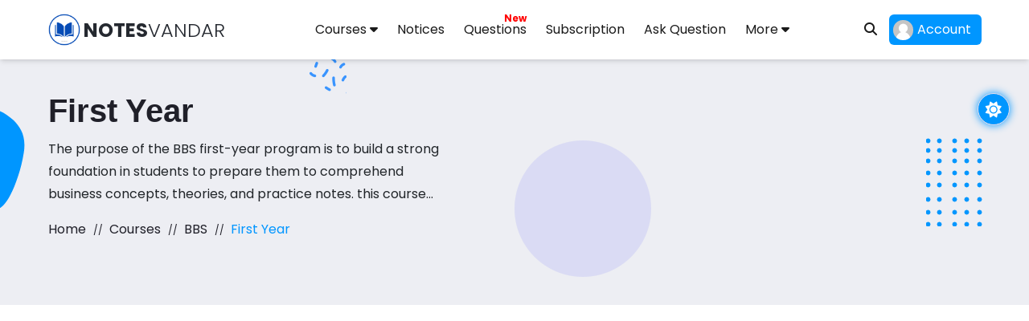

--- FILE ---
content_type: text/html; charset=utf-8
request_url: https://www.google.com/recaptcha/api2/aframe
body_size: 268
content:
<!DOCTYPE HTML><html><head><meta http-equiv="content-type" content="text/html; charset=UTF-8"></head><body><script nonce="PVeJ4C8dxpfF1M4HtIF6lg">/** Anti-fraud and anti-abuse applications only. See google.com/recaptcha */ try{var clients={'sodar':'https://pagead2.googlesyndication.com/pagead/sodar?'};window.addEventListener("message",function(a){try{if(a.source===window.parent){var b=JSON.parse(a.data);var c=clients[b['id']];if(c){var d=document.createElement('img');d.src=c+b['params']+'&rc='+(localStorage.getItem("rc::a")?sessionStorage.getItem("rc::b"):"");window.document.body.appendChild(d);sessionStorage.setItem("rc::e",parseInt(sessionStorage.getItem("rc::e")||0)+1);localStorage.setItem("rc::h",'1762724867001');}}}catch(b){}});window.parent.postMessage("_grecaptcha_ready", "*");}catch(b){}</script></body></html>

--- FILE ---
content_type: text/css
request_url: https://notesvandar.com/wp-content/themes/notesvander/style.css?ver=1745837663
body_size: 20624
content:
@charset "UTF-8";

/*
Theme Name: NotesVander Official Theme
Theme URI: https://notesvandar.com
Author: Nepsavvy
Author URI: https://nepsavvy.com/
Description: NotesVander theme is the official theme for the Education Notes application. It is specially designed for e-learning application.
Requires at least: 5.3
Tested up to: 6.2
Requires PHP: 5.6
Version: 1.4
License: GNU General Public License v2 or later
License URI: http://www.gnu.org/licenses/gpl-2.0.html
Text Domain: notesvander
Tags: notesvander
*/

*,
*:before,
*:after {
    box-sizing: inherit
}

* {
    scroll-behavior: inherit !important
}

html,
body {
    height: auto;
    width: 100%;
    margin: 0;
    padding: 0;
    box-sizing: border-box
}

body {
    font-family: 'Poppins', sans-serif;
    font-style: normal;
    font-size: 16px;
    font-weight: 400;
    line-height: 1.8
}


/*--------------------------------------------------------------
# Scroll Bar 
--------------------------------------------------------------*/


::-webkit-scrollbar {
  width:10px;
}

::-webkit-scrollbar-track {
  background: #dddddd;
}

::-webkit-scrollbar-thumb {
  background-color: #0096ff;
  
  
  
}

/*--------------------------------------------------------------
# Scroll Bar Ends
--------------------------------------------------------------*/


a {
    color: #14212b;
    display: inline-block
}

a,
a:active,
a:focus,
a:hover {
    outline: none;
    -webkit-transition: all .3s ease-in-out;
    -moz-transition: all .3s ease-in-out;
    -o-transition: all .3s ease-in-out;
    -ms-transition: all .3s ease-in-out;
    transition: all .3s ease-in-out;
    text-decoration: none
}

a:hover {
    color: #0049d0
}

ul {
    margin: 0;
    padding: 0
}

li {
    list-style: none
}

h1,
h2,
h3,
h4,
h5,
h6 {
    color: #333;
    margin: 0;
    font-weight: 600;
    font-family: 'Montserrat', sans-serif;
    line-height: 1.2
}

code {
    background: #f4fcf6;
    color: #252930;
    padding: 0.25rem 0.375rem;
    border-radius: 0.25rem;
}

.table-bordered th,
.table-bordered td {
    border-color: #e7e9ed;
}

.table th,
.table td {
    border-color: #e7e9ed;
}

.table thead th {
    border-color: #e7e9ed;
}

.table-striped tbody tr:nth-of-type(odd) {
    background-color: #f5f5f5;
}

.table-dark th,
.table-dark td,
.table-dark thead th {
    border-color: #515a6a;
}

.popover {
    border-color: #e0f7e6;
}

.bs-popover-left>.arrow::before,
.bs-popover-auto[x-placement^="left"]>.arrow::before {
    border-left-color: #e0f7e6;
}

.bs-popover-right>.arrow::before,
.bs-popover-auto[x-placement^="right"]>.arrow::before {
    border-right-color: #e0f7e6;
}

.bs-popover-top>.arrow::before,
.bs-popover-auto[data-popper-placement^="top"]>.arrow::before,
.bs-popover-auto[x-placement^="top"]>.arrow::before {
    border-top-color: #e0f7e6;
}

.bs-popover-bottom>.arrow::before,
.bs-popover-auto[data-popper-placement^="bottom"]>.arrow::before,
.bs-popover-auto[x-placement^="bottom"]>.arrow::before {
    border-bottom-color: #e0f7e6;
}

a.theme-link {
    color: #252930;
    text-decoration: underline;
    -webkit-text-decoration-color: rgba(37, 41, 48, 0.3);
    text-decoration-color: rgba(37, 41, 48, 0.3);
}

a.theme-link:hover {
    color: var(--primary);
    -webkit-text-decoration-color: rgba(40, 183, 107, 0.8);
    text-decoration-color: rgba(40, 183, 107, 0.8);
}

a.text-link {
    text-decoration: none;
}

a.text-link:hover {
    text-decoration: underline;
}

.btn {
    font-weight: 600;
    padding: 0.6rem 1.25rem;
    transition: all 0.4s ease-in-out;
    border: none;
}

@media (prefers-reduced-motion: reduce) {
    .btn {
        transition: none;
    }
}

.btn:hover,
.btn:active,
.btn:focus {
    box-shadow: 0 5px 15px 0 rgba(0, 0, 0, 0.15);
    box-shadow: 0 12px 24px -6px rgba(0, 0, 0, 0.15);
    text-decoration: none;
}

.btn:focus,
.btn.focus {
    box-shadow: none !important;
}

.btn-primary {
    background: var(--primary);
    color: #fff;
}

.btn-primary:hover,
.btn-primary:focus,
.btn-primary:active {
    color: #fff;
}

.btn-secondary {
    background: #5d6778;
    color: #fff;
}

.btn-light {
    background: #f4fcf6;
    color: var(--primary);
}

.btn-light:hover {
    background: #f4fcf6;
    color: var(--primary);
}

/*.form-control {*/
/*  padding-top: 0.875rem;*/
/*  padding-bottom: 0.875rem;*/
/*  height: 2.75rem;*/
/*}*/
/*.form-control:focus {*/
/*  box-shadow: 0 5px 15px 0 rgba(0, 0, 0, 0.15);*/
/*  outline: none;*/
/*}*/
.theme-icon-holder {
    display: inline-block;
    background: #f4fcf6;
    color: var(--primary);
    width: 32px;
    height: 32px;
    padding-top: 4px;
    font-size: 1rem;
    text-align: center;
    border-radius: 50%;
}

.theme-icon-holder .svg-inline---fa {
    color: var(--primary);
}

.theme-bg-light {
    background: #f4fcf6;
}

.theme-bg-dark {
    background: var(--primary);
}

.theme-bg-shapes-right {
    position: absolute;
    height: 100%;
    width: 100%;
    right: 0;
    top: 0;
    overflow: hidden;
}

.theme-bg-shapes-right:before {
    content: "";
    width: 300px;
    height: 150px;
    background: rgba(255, 255, 255, 0.1);
    position: absolute;
    right: -60px;
    top: 0;
    border-radius: 4px;
    -webkit-transform: skew(25deg, -10deg);
    transform: skew(25deg, -10deg);
    -webkit-transform-origin: top left;
    transform-origin: top left;
}

.theme-bg-shapes-right:after {
    content: "";
    width: 150px;
    height: 600px;
    background: rgba(255, 255, 255, 0.15);
    position: absolute;
    right: 0px;
    top: 30px;
    border-radius: 6px;
    -webkit-transform: skew(25deg, 10deg);
    transform: skew(25deg, 10deg);
    -webkit-transform-origin: top left;
    transform-origin: top left;
}

.theme-bg-shapes-left {
    position: absolute;
    height: 100%;
    width: 100%;
    right: 0;
    top: 0;
    overflow: hidden;
}

.theme-bg-shapes-left:before {
    content: "";
    width: 300px;
    height: 150px;
    background: rgba(255, 255, 255, 0.1);
    position: absolute;
    left: -90px;
    top: 0;
    border-radius: 6px;
    -webkit-transform: skew(25deg, -12deg);
    transform: skew(25deg, -12deg);
    -webkit-transform-origin: top left;
    transform-origin: top left;
}

.theme-bg-shapes-left:after {
    content: "";
    width: 150px;
    height: 600px;
    background: rgba(255, 255, 255, 0.15);
    position: absolute;
    left: 0px;
    top: 30px;
    border-radius: 4px;
    -webkit-transform: skew(-25deg, 10deg);
    transform: skew(-25deg, 10deg);
    -webkit-transform-origin: top left;
    transform-origin: top left;
}

.border-radius-0 {
    border-radius: 0;
}

.font-style-normal {
    font-style: normal !important;
}

.single-col-max {
    max-width: 800px;
}

.site-logo .logo-text {
    color: #252930;
    font-size: 1.5rem;
    font-weight: bold;
}

.site-logo .text-alt {
    font-weight: 300;
}

.site-logo .navbar-brand {
    font-size: 2rem;
    font-weight: 600;
    padding-top: 0;
}

.page-header {
    padding: 5rem !important;
}

.page-header.theme-bg-dark .page-heading {
    color: #fff;
}

.page-header.theme-bg-dark .page-intro {
    color: #fff;
    -webkit-opacity: 0.8;
    -moz-opacity: 0.8;
    opacity: 0.8;
}

.social-list li {
    font-size: 1.125rem;
    background: #f4fcf6;
    width: 32px;
    height: 32px;
    text-align: center;
    border-radius: 50%;
    padding-top: 2px;
}

.social-list li a {
    color: var(--primary);
}

.social-list li a:hover {
    color: var(--primary);
}

.social-list li:not(:last-child) {
    margin-right: 0.875rem;
}

.header {
    box-shadow: 0 1px 4px 0 rgba(0, 0, 0, 0.1);
    background: #fff;
}

.btn-success,
.btn-warning,
.btn-info,
.btn-danger {
    color: #fff;
}

.btn-success:hover,
.btn-success:focus,
.btn-success:active,
.btn-warning:hover,
.btn-warning:focus,
.btn-warning:active,
.btn-info:hover,
.btn-info:focus,
.btn-info:active,
.btn-danger:hover,
.btn-danger:focus,
.btn-danger:active {
    color: #fff;
}

.footer .copyright {
    font-size: 0.875rem;
}

.page-heading {
    font-size: 2.5rem;
}

.page-intro {
    font-size: 1.125rem;
}

.main-search-box {
    max-width: 600px;
}

.docs-overview .card {
    border-color: #e7e9ed;
    position: relative;
    height: 100%;
}

.docs-overview .card:hover {
    box-shadow: 0 0.5rem 1rem rgba(0, 0, 0, 0.15) !important;
    background: #f4fcf6;
}

.docs-overview .card:hover .card-icon-holder {
    background: #fff;
}

.docs-overview .card-icon-holder {
    width: 60px;
    height: 60px;
    font-size: 1.5rem;
    padding-top: 1rem;
    display: inline-block;
}

.docs-overview .card-title-text {
    display: inline-block;
    position: relative;
    top: -0.3rem;
}

.docs-overview .card-link-mask {
    position: absolute;
    width: 100%;
    height: 100%;
    top: 0;
    left: 0;
}

.search-form {
    position: relative;
    width: 100%;
}

.search-form .search-input {
    font-size: 0.875rem;
    border-radius: 1.5rem;
    padding-right: 3rem;
    padding-left: 1.5rem;
}

.search-form .search-input:focus {
    border-color: #e7e9ed;
}

.search-form .search-btn {
    color: #828d9f;
    background: none;
    border: none;
    position: absolute;
    right: 0;
    top: 0.15rem;
    margin-right: 0;
}

.search-form .search-btn:active,
.search-form .search-btn:focus,
.search-form .search-btn:hover {
    outline: none !important;
    color: var(--primary);
    box-shadow: none;
}

.docs-branding {
    min-height: 69px;
}

.docs-branding .top-search-box {
    width: 300px;
}

.docs-logo-wrapper {
    position: absolute;
    left: 15px;
    top: 0.5rem;
}

.docs-logo-wrapper .site-logo {
    display: inline-block;
}

.docs-top-utilities {
    padding-top: 4px;
}

.docs-sidebar-toggler {
    display: inline-block;
    border: none;
    padding: 0;
    font-size: inherit;
    position: relative;
    top: 0.3rem;
    background: none;
}

.docs-sidebar-toggler:focus {
    outline: none;
}

.docs-sidebar-toggler:hover span {
    -webkit-opacity: 1;
    -moz-opacity: 1;
    opacity: 1;
}

.docs-sidebar-toggler span {
    display: block;
    background-color: #252930;
    height: 3px;
    width: 24px;
    margin-top: 5px;
    margin-bottom: 5px;
    position: relative;
    left: 0;
    -webkit-opacity: 0.8;
    -moz-opacity: 0.8;
    opacity: 0.8;
    border-radius: 1px;
}

.docs-wrapper {
    position: relative;
}

.docs-sidebar {
    display: none;
    width: 300px;
    position: fixed;
    z-index: 10;
    top: 69px;
    height: calc(100% - 69px);
    background: #fff;
    overflow-y: auto;
    scrollbar-color: rgba(0, 0, 0, 0.2) #f5f5f5;
    scrollbar-width: thin;
    transition: -webkit-transform 0.35s ease-in-out;
    transition: transform 0.35s ease-in-out;
    transition: transform 0.35s ease-in-out, -webkit-transform 0.35s ease-in-out;
    box-shadow: 1px 0 5px 0 rgba(0, 0, 0, 0.1);
}

.docs-sidebar::-webkit-scrollbar {
    width: 6px;
    background-color: #f5f5f5;
}

.docs-sidebar::-webkit-scrollbar-thumb {
    background-color: rgba(0, 0, 0, 0.125);
    border-radius: 0.5rem;
}

@media (prefers-reduced-motion: reduce) {
    .docs-sidebar {
        transition: none;
    }
}

.docs-sidebar.sidebar-visible {
    -webkit-transform: translateX(0);
    transform: translateX(0);
    display: block;
}

.docs-sidebar.sidebar-hidden {
    -webkit-transform: translateX(-300px);
    transform: translateX(-300px);
    display: block;
}

.docs-nav {
    overflow-y: auto;
    padding: 1rem;
}

.docs-nav .section-title {
    font-size: 1rem;
    margin-bottom: 1rem;
}

.docs-nav .section-title a:hover {
    text-decoration: none;
}

.docs-nav .section-items {
    font-size: 0.875rem;
    position: relative;
}

.docs-nav .nav-item {
    margin-left: 2.5rem;
}

.docs-nav .nav-item.section-title {
    margin-left: 0;
}

.docs-nav .nav-item.section-title .nav-link {
    padding: 0;
}

.docs-nav .nav-item.section-title .nav-link:before {
    display: none;
}

.docs-nav .nav-item.active .nav-link {
    color: var(--primary);
}

.docs-nav .nav-item.active .nav-link:before {
    background-color: var(--primary);
}

.docs-nav .nav-item.active .nav-link .theme-icon-holder {
    color: #fff;
    background: var(--primary);
}

.docs-nav .nav-link {
    display: inline-block;
    position: relative;
    padding: 0.5rem 1rem;
    color: #5d6778;
}

.docs-nav .nav-link .theme-icon-holder {
    font-size: 0.875rem;
    padding-top: 0.375rem;
}

.docs-nav .nav-link.active {
    color: var(--primary);
}

.docs-nav .nav-link.active:before {
    background-color: var(--primary);
}

.docs-nav .nav-link.active .theme-icon-holder {
    color: #fff;
    background: var(--primary);
}

.docs-nav .nav-link:before {
    background-color: #f4fcf6;
    content: " ";
    display: inline-block;
    height: inherit;
    left: 0;
    margin-top: -0.5rem;
    position: absolute;
    width: 3px;
    height: 100%;
    border-radius: 1rem;
}

.docs-content {
    margin-left: 300px;
    padding-bottom: 500px;
}

.docs-article {
    padding: 2rem;
    color: #5d6778;
    scroll-margin-top: 69px;
}

.docs-article strong {
    color: #252930;
}

.docs-article .docs-heading {
    font-size: 3rem;
    margin-bottom: 2rem;
    position: relative;
}

.docs-article .docs-time {
    position: absolute;
    display: inline-block;
    right: 0;
    bottom: 1rem;
    font-size: 0.75rem;
    font-weight: normal;
    color: #747f94;
}

.docs-article .docs-section {
    padding: 2rem 0;
    border-bottom: 1px solid #e7e9ed;
    scroll-margin-top: 69px;
}

.docs-article .docs-section p:last-child {
    margin-bottom: 0;
}

.docs-article .section-heading {
    font-size: 1.875rem;
    margin-bottom: 1rem;
    color: #252930;
}

.docs-article h2,
.docs-article .h2 {
    color: #464e5b;
}

.docs-article h3,
.docs-article .h3 {
    font-size: 1.5rem;
    color: #464e5b;
}

.docs-article h4,
.docs-article .h4 {
    font-size: 1.25rem;
    color: #464e5b;
}

.docs-article h5,
.docs-article .h5 {
    font-size: 1rem;
    color: #464e5b;
}

.docs-article h6,
.docs-article .h6 {
    font-size: 0.875rem;
    color: #464e5b;
}

.docs-article ul,
.docs-article ol,
.docs-article dl {
    padding-left: 1.5rem;
}

.docs-article li {
    padding-top: 0.5rem;
    padding-bottom: 0.5rem;
}

.docs-code-block {
    padding-top: 1rem;
    padding-bottom: 1rem;
}

.callout-block {
    padding: 1.5rem;
    border-left: 3px solid #5d6778;
    background: #f5f5f5;
    margin-top: 1rem;
    margin-bottom: 1rem;
}

.callout-block code {
    background: #fff;
}

.callout-block .callout-title {
    font-size: 1rem;
}

.callout-block.callout-block-info {
    border-color: #5b99ea;
    background: #f9fbfe;
}

.callout-block.callout-block-info .callout-title {
    color: #1c6fdc;
}

.callout-block.callout-block-info a {
    color: #1c6fdc;
}

.callout-block.callout-block-success {
    border-color: #5cb377;
    background: #e7f4eb;
}

.callout-block.callout-block-success .callout-title {
    color: #3e8554;
}

.callout-block.callout-block-success a {
    color: #3e8554;
}

.callout-block.callout-block-warning {
    border-color: #eebf41;
    background: #fdf6e5;
}

.callout-block.callout-block-warning .callout-title {
    color: #d09c13;
}

.callout-block.callout-block-warning a {
    color: #d09c13;
}

.callout-block.callout-block-danger {
    border-color: #d26d69;
    background: #fbf3f2;
}

.callout-block.callout-block-danger .callout-title {
    color: #b73c37;
}

.callout-block.callout-block-danger a {
    color: #b73c37;
}

.cta-section .container {
    position: relative;
    z-index: 10;
}

@media print {
    #docs-sidebar {
        display: none !important;
    }
}

@media (max-width: 767.98px) {
    .docs-article .docs-heading {
        font-size: 2.25rem;
    }

    .docs-article .section-heading {
        font-size: 1.5rem;
    }
}

@media (max-width: 1199.98px) {
    .docs-content {
        margin-left: 0;
    }

    .docs-article .docs-time {
        position: static;
        display: block;
        padding-top: 0.5rem;
    }
}

.search_container {
    box-shadow: 0 4px 8px 0 rgb(0 0 0 / 20%);
    background-color: #ffffff;
    border-radius: 3px;
    position: relative;
}

.search_container input {
    width: 100%;
    border: 0;
    box-shadow: none;
    padding: 10px 20px;
    border-radius: 3px;
    outline: none;
    border: none;
}

.search_container button,
.search_container .search_btn {
    position: absolute;
    background: var(--primary);
    border: 0;
    padding: 5px 15px;
    border-radius: 3px;
    color: #fff;
    right: 1%;
    top: 10%;
}

.bottomFooter-menu {
    padding: 0;
    margin: 0;
}

footer .block-widget ul {
    margin-top: 1rem !important;
    list-style: none;
}

footer .block-widget ul li {
    margin-left: 0;
    font-size: 16px;
    color: #6c757d;
    list-style: none;
    width: 100%;
}

.bottomFooter-menu li a {
    text-decoration: none !important;
    display: inline-block;
    color: #6d7b8f;
    padding-right: 10px;
    line-height: 35px;
    font-size: 14px;
}

.group-btn-header a.btn-resgiter {
    display: inline-block;
    background: #fff;
    color: #212529;
    border: 2px solid #e9ecef;
    border-radius: 4px;
    padding: 6px 14px;
    transition: all 0.4s;
    text-decoration: none;
}

.group-icon-social a i {
    display: inline-block;
    width: 40px !important;
    height: 40px;
    margin-right: 4px;
    text-align: center;
    background-color: var(--primary);
    color: #fff;
    padding: 11px;
}

.group-icon-social i.fa-facebook-square {
    color: #fff;
    background-color: #3b5998 !important;
}

.group-icon-social i.fa-facebook-messenger {
    color: #fff;
    background-color: #0078ff !important;
}

.group-icon-social i.fa-instagram {
    color: #fff;
    background-color: #3f729b !important;
}

.group-icon-social i.fa-pinterest {
    color: #fff;
    background-color: #dd4b39 !important;
}

.group-icon-social i.fa-youtube {
    color: #fff;
    background-color: #c4302b !important;
}

.group-icon-social i.fa-twitter {
    color: #fff;
    background-color: #00acee !important;
}

.group-icon-social i.fa-whatsapp {
    color: #fff;
    background-color: #13d074 !important;
}

.bottomFooter-menu li {
    display: inline-block;
    margin-left: 0;
}

.bottom-footer {
    background-color: var(--background);
}

.btn-google,
.btn-apple {
    color: #fff;
    background-color: #111;
    border-color: #000;
    padding: 15px 16px 5px 40px;
    position: relative;
    font-weight: 600;
    margin-right: 10px;
}

.btn-google:focus,
.btn-apple:focus {
    color: #fff;
    background-color: #555;
    border-color: #000;
}

.btn-google:active,
.btn-google:hover,
.btn-apple:active,
.btn-apple:hover {
    color: #fff;
    background-color: #555;
    border-color: #000;
}

.btn-google:before,
.btn-apple:before {
    content: "";
    background-size: cover;
    background-repeat: no-repeat;
    width: 30px;
    height: 30px;
    position: absolute;
    left: 6px;
    top: 50%;
    margin-top: -15px;
}

.btn-google:before {
    background-image: url(./assets/images/play.png);
}

.btn-apple:before {
    background-image: url(./assets/images/apple.png);
}

.btn-google:after,
.btn-apple:after {
    content: "GET IT ON";
    position: absolute;
    top: 5px;
    left: 40px;
    font-size: 10px;
    font-weight: 400;
}

.navbar .dropdown-item {
    font-size: 0.875rem;
    padding: 0.75rem 2rem;
}

.navbar .dropdown-item.has-icon {
    padding-left: 1rem;
}

.navbar .dropdown-item .theme-icon-holder {
    font-size: 0.75rem;
    padding-top: 0.5rem;
}

.navbar .dropdown-item:hover .theme-icon-holder,
.navbar .dropdown-item:active .theme-icon-holder {
    background: var(--primary);
    color: #fff;
}

.navbar-toggler span {
    display: block;
    background-color: var(--primary);
    height: 3px;
    width: 24px;
    margin-top: 5px;
    margin-bottom: 5px;
    -webkit-transform: rotate(0deg);
    transform: rotate(0deg);
    position: relative;
    left: 0;
    -webkit-opacity: 1;
    -moz-opacity: 1;
    opacity: 1;
    border-radius: 1px;
}

.navbar-toggler span:nth-child(1),
.navbar-toggler span:nth-child(3) {
    transition: -webkit-transform 0.35s ease-in-out;
    transition: transform 0.35s ease-in-out;
    transition: transform 0.35s ease-in-out, -webkit-transform 0.35s ease-in-out;
}

.top-banner--tutorial {
    padding-bottom: 64px;
}

.title-section {
    font-size: 24px;
    padding: 15px 35px;
    background: #fff;
    color: #263238;
    font-weight: 700;
    text-align: left;
    border: 1px solid #d7d7d7;
    margin-bottom: 0;
    display: flex;
    align-items: flex-end;
}

.top-banner--tutorial .title-section {
    background: 0 0;
    border: none;
}

.title-section__image {
    display: flex;
    align-items: center;
    justify-content: center;
    background-color: var(--primary);
    border-radius: 4px;
    flex-shrink: 0;
    pointer-events: none;
    margin-right: 32px;
    transition: all 0.2s ease-in;
    position: relative;
}

@media(min-width:768px) {
    .title-section__image {
        width: 110px;
        height: 110px
    }
}

@media screen and (min-width:768px) and (max-width:1200px) {
    .title-section__image {
        width: 130px;
        height: 130px
    }
}

@media(min-width:1200px) {
    .title-section__image {
        width: 160px;
        height: 160px
    }
}

.title-section__icon {
    width: 76px;
    height: 76px;
    transition: all .2s ease-in;
    text-align: center;
    position: absolute;
    top: 30%;
    left: 10%;
    font-size: 4rem;
}

.title-section__title {
    max-width: 300px
}

@media(min-width:768px) {
    .title-section__title {
        margin-bottom: 20px;
        max-width: inherit
    }

    .title-section__icon {
        width: 128px;
        height: 128px
    }
}

.nav-tab {
    display: flex;
    align-items: center;
    border-bottom: 1px solid #d3dce6
}

.nav-tab--sp {
    justify-content: center;
    margin-top: 24px;
    margin-left: -24px;
    margin-right: -24px
}

.nav-tab--sp .nav-tab__node {
    font-size: 14px;
    line-height: 16px;
    padding: 8px 12px;
    text-transform: capitalize;
    margin-right: 0;
    flex-grow: 1;
    justify-content: center
}

.nav-tab__node {
    display: flex;
    align-items: center;
    text-transform: uppercase;
    padding: 20px;
    color: #000;
    position: relative;
    margin-right: 32px;
    font-size: 16px;
    text-decoration: none;
    line-height: 24px;
}

@media screen and (min-width:768px) and (max-width:1200px) {
    .nav-tab__node {
        font-size: 14px;
        line-height: 16px;
        padding: 12px 16px;
        margin-right: 8px
    }
}

body .text_wrap .card-text {
    overflow: hidden;
    text-overflow: ellipsis;
    display: -webkit-box;
    -webkit-line-clamp: 3;
    line-clamp: 3;
    -webkit-box-orient: vertical;
}

.nav-tab__node:hover {
    color: var(--primary)
}

.nav-tab__node:after {
    content: '';
    position: absolute;
    width: 100%;
    height: 4px;
    bottom: 0;
    left: 0;
    background-color: var(--primary);
    border-radius: 10px 10px 0 0;
    opacity: 0
}

.nav-tab__node--active {
    color: var(--primary)
}

.nav-tab__node--active:after {
    opacity: 1
}

.nav-tab__icon {
    margin-right: 8px
}

@media screen and (min-width:768px) and (max-width:992px) {
    .nav-tab__icon {
        display: none
    }
}

.nav-tab__icon svg {
    fill: currentColor
}

.program-description {
    color: #000;
    font-size: 16px;
    line-height: 24px;
    margin: 0 2.5rem;
    text-align: center;
    padding: 0.5rem 0;
}


.nav-tab__node--active svg {
    fill: var(--primary);
}

.title-section .title-section__image p {
    color: #fff;
    font-size: 3rem;
    padding-top: 1rem;
}


.syllabus_header p {
    text-align: center;
    padding: 0;
    margin: 0;
    font-weight: bold;
    color: #000;
}

.marks_header p {
    margin: 0;
    padding: 0;
    color: #000;
}

.syllabus_item {
    margin: 1.5rem 0;
}

.syllabus_item h6 span {
    float: right;
}

.syllabus_title {
    color: #5d6778;
}

.card-alt {
    background-color: #fbfbfb;
    border: 1px solid #d3dce6;
    border-radius: 6px;
    padding: 0 0 8px;
}

.card-alt h3 {
    padding: 16px 24px;
    border-bottom: 1px solid #d3dce6;
    position: relative;
    font-weight: 500;
    color: #25265e;
    margin-bottom: 8px;
    display: flex;
    align-items: center;
    justify-content: space-between;
    font-size: 16px;
    line-height: 24px;
}


.list ul {
    padding: 0;
}


.list ul li {
    list-style: none;
}

.list ul li a {
    display: block;
    color: #000;
    padding: 8px 24px;
    font-size: 14px;
    line-height: 20px;
    transition: all .2s ease-in;
    font-weight: 500;
    text-decoration: none;
}

.question_bank .marks_header p {
    font-size: 14px;
}

.qn_instructions {
    margin: 1.5rem 0;
}

.qn_instructions p {
    padding: 0;
    margin: 0;
    font-size: 14px;
}

.question_list {
    /*padding : 0;*/
    border-left: 4px;
    border-left-color: var(--primary);
    border-left-style: solid;
    padding-left: 12px;
}

.question_list .single_qn {
    list-style: none;
    margin: 1rem 0;
    position: relative;
    margin-top: 0px;
    width: 100%;
}

.question_list .single_qn a {
    text-decoration: none;
    color: inherit;
}


.breadcrumb {
    justify-content: center;
    color: #fff;
}

.breadcrumb .active {
    color: #fff;
}

.chplms_sidebar_widget li {
    margin-left: .85em;
    font-weight: 400;
    margin: 0;
    font-size: 15px;
    padding: 10px 0;
    display: block;
    border-bottom: 1px solid #cacaca;
    transition: 0.3s;
    cursor: pointer;
    transition: 0.3s;
}

.chplms_sidebar_widget li a {
    color: #000;
    text-decoration: none;
}

.course_sidebar_widgets,
.course-contents,
.main_comment_form,
.important_questions {
    margin-top: 24px;
    margin-bottom: 24px;
    box-shadow: 0 1px 4px 0 rgb(0 1 1 / 10%);
    color: white;
    clear: both;
    display: block;
    padding: 15px;
    background-color: white;
    border-radius: 4px;
}

.important_questions h3 {
    font-size: 21px;
    border-bottom: 1px solid var(--primary);
    padding-bottom: 7px;
    color: var(--primary);
    font-weight: normal;
}

.important_questions ul li {
    color: #000;
    margin-top: 14px;
    list-style: numeric;
    padding-left: 5px;
    position: relative;
}

.important_questions ul li a {
    position: absolute;
    width: 100%;
    height: 100%;
}

.main_comment_form {
    margin: 0;
}

.main_comment_form #comments {
    margin: 0;
}

body #wpdcom .wpd-form-head,
body .wpdiscuz-post-rating-wrap {
    display: none;
}

.course-contents {
    color: #000 !important;
    padding: 0 1.5rem;
    padding-bottom: 3rem;
}

.course_sidebar_widgets ul {
    padding: 0;
    margin: 0;
}

.chplms_sidebar_widget_title {
    text-align: center;
    font-weight: 600;
    font-size: 18px;
    color: var(--primary);
    text-transform: uppercase;
    padding-top: 0;
    margin-bottom: 10px;
}

.chplms_sidebar_widget li:hover {
    background: #f2f3f2;
    color: blue;
    border-bottom: navajowhite;
    border-radius: 4px;
    padding: 10px;
}

.course-contents h1 {
    margin-bottom: 5px !important;
    font-size: 36px !important;
    font-weight: bold;
    padding: 0;
}

.block-times {
    padding: 4px 0;
    border-top: 2px solid #cecece;
    border-bottom: 2px solid #cecece;
}

.block-times span {
    color: #6c757d;
}

.block-times span {
    color: #6c757d;
    margin-right: 8px;
}

.float-right {
    float: right !important;
}

.block-times i,
.block-times svg {
    width: 1em !important;
    height: 1em;
    line-height: 30px;
    text-align: center;
    margin-right: 5px;
}

.block-times a {
    text-decoration: none;
}

.ask_question .container.main {
    position: relative;
    z-index: 1;
    padding-top: 0;
}

.ask_question .container.main article {
    padding: 0.5rem;
    border-radius: 12px;
    overflow: hidden;
    /*box-shadow: 0px 8px 15px rgb(97 109 190 / 10%);*/
    margin: 0 0 1.5em;
    background: #fff;
}

.ask_question .support-search-box {
    background: #fff;
    border-radius: 5px;
    padding: 1.75rem;
}

.ask_question .support-search-box h2 {
    font-size: 24px;
    font-size: 1.5rem;
    color: #31344c;
    font-weight: 700;
    text-align: center;
    margin-bottom: 0;
}


.community_header {
    display: flex;
    justify-content: space-between;
    align-items: center;
}

.subject_info_first a {
    color: var(--primary);
    font-weight: 600;
    text-decoration: none;
}

.subject_info_first a figure {
    float: left;
    color: #486581;
    margin: 10px 1rem 15px 0;
}

.subject_info_first a figure i {
    font-size: 1.5rem;
}

.subject_info_first .forum-content {
    font-size: .9rem;
    color: #486581;
    font-weight: normal;
}

.tucsitnotes-forums th,
.tucsitnotes-forums td {
    padding: 15px;
}

.rm-account-support-box {
    display: flex;
    align-items: center;
    justify-content: space-between;
    padding: 1.5rem 1.875rem;
    background: #fafcfd;
    border-radius: 6px;
    border: 1px solid #BCCCDC;
    margin: 40px 0 0;
}

.rm-account-support-box-icon {
    margin-right: 1.875rem;
    font-size: 2.2rem;
    line-height: 1;
    padding: 1.9rem 1.8rem 1.8rem;
    color: var(--primary);
    background: var(--pLight);
    border-radius: 100%;
}

.rm-account-support-box-content {
    margin-right: 1.875rem;
}

.rm-account-support-box-content h4 {
    font-size: 22px;
    font-weight: 500;
    margin-bottom: 0.5rem;
}

.rm-account-support-box-content p {
    font-size: 15px;
    margin-bottom: 0;
    opacity: 0.8;
}

.rm-account-support-box-button .button {
    white-space: nowrap;
    line-height: 40px;
    font-size: 1rem;
    font-weight: 600;
    padding: 0 1.5em;
    text-transform: uppercase;
    border: 0;
    background: var(--primary);
    background-repeat: no-repeat;
    display: inline-block;
    text-decoration: none !important;
    transition: .2s all ease-in-out;
    color: #fff;
}

body .um-profile-nav {
    background: #fff;
}

body .um .um-profile-nav-item.active a,
body .um .um-profile-nav-item.active a:hover,
body .um-profile-nav-item a:hover {
    background: #fff;
    color: var(--primary) !important;
}

body .um-profile .um-profile-body {
    max-width: 100% !important;
    margin: 0;
}

body .um-profile.um-viewing .um-field-label {
    border-bottom: 0;
}

body .um-field {
    border: 0;
    margin: 20px 0;
    padding: 0;
    position: relative;
}

body .um-field .um-field-label {
    background: transparent;
    font-weight: normal;
    padding: 8px;
    padding-bottom: 0;
    margin: 0;
    margin-left: 5px;
}

body .um-field .um-field-label-icon {
    position: absolute;
    bottom: 22%;
    z-index: 1;
    left: 5%;
}

body.um-page-login .um-field .um-field-label-icon,
body.um-page-register .um-field .um-field-label-icon {
    top: 45px;
}

body .um-field-area {
    padding: 10px;
    padding-top: 5px;
}

body .um-editing .um-field-icon {
    top: 15px;
    left: 8px;
    font-size: 18px;
}

body .select2-container--default .select2-selection--single .select2-selection__rendered {
    padding-left: 7% !important;
}

body .um-field .um-field-label label {
    width: 100%;
}

body .um-field-radio .um-field-label .um-field-label-icon {
    display: none;
}

body .um span.um-req {
    color: #ff0000;
    float: right;
}

body .um-form input[type=text],
body .um-form input[type=search],
body .um-form input[type=tel],
body .um-form input[type=number],
body .um-form input[type=password] {
    padding-left: 12% !important;
}

body .um-field-label .um-field-label-icon i {
    font-size: 18px;
}

body .um input[type=submit].um-button:hover,
body .um a.um-button:hover,
body .um input[type=submit].um-button,
body .um a.um-button {
    background-color: var(--primary);
    border-radius: 0 !important;
}

body .um-directory .um-member-directory-header .um-member-directory-header-row.um-member-directory-search-row {
    width: 100%;
    justify-content: center;
    margin-bottom: 1rem;
}

body .um-directory .um-member-directory-header .um-member-directory-header-row .um-member-directory-search-line .um-do-search {
    background: var(--primary);
    padding: 12px !important;
    border-radius: 0 !important;
}

body .um-directory .um-members-wrapper .um-members-total {
    font-size: 1.3rem;
    font-weight: bolder;
   font-family: 'Montserrat', sans-serif;
    margin-bottom: 20px;
}

.userProfileImage {
    background: transparent;
}

.userProfileImage img {
    width: 38px;
}

body .um-viewing .um-form .um-field-label {
    margin-bottom: 0;
    padding-bottom: 0;
}

body .um-viewing .um-form .um-field-label .um-field-label-icon {
    left: 1%;
    bottom: 12%;
    display: block !important;
}

body .um-viewing .um-form .um-field-area {
    margin-left: 20px;
}

body .um-viewing .um-form .um-field-textarea .um-field-area {
    margin-left: 0;
}

.profileDropDown .dropdown-menu a {
    color: #777;
    padding: 8px 20px;
    line-height: normal;
}


.navbar-toggler:focus {
    outline: none;
    box-shadow: none;
    border: none;
}

body .dropdown-menu {
    min-width: 8rem;
}

#toc {
    padding-left: 15px;
    top: calc(0px + 100px) !important;
    /*change - remove*/
}

#toc ul {
    padding: 0;
    list-style: none;
    margin: 0;
}

#toc ul li {
    color: inherit;
    border-color: transparent currentcolor transparent transparent;
    border-style: solid none solid solid;
    border-width: 1px 0px 1px 1px;
    border-image: none 100% / 1 / 0 stretch;
    cursor: pointer;
    display: flex;
    padding: 7px 24px 7px 0;
    position: relative;
    align-items: center;
    text-decoration: none;
    -moz-box-align: center;
    transition: 0.3s;
}

#toc ul li.active {
    border-style: solid none solid solid;
    border-width: 1px 0px 1px 1px;
    border-image: none 100% / 1 / 0 stretch;
    cursor: pointer;
    border-color: rgb(230, 236, 241) !important;
    text-decoration: none;
    background-color: rgb(255, 255, 255);
    -moz-box-align: center;
    transition: 0.3s;
}

#toc ul li a {
    font-family: Content-font, Roboto, sans-serif;
    text-decoration: none;
    transition: 0.3s;
}

#toc ul li:hover {
    background: var(--pLight);
}

#toc ul li:hover a {
    color: var(--primary);
    padding-left: 10px;
}

#toc h3 {
    font-size: 20px;
    font-weight: bold;
    text-transform: uppercase;
    margin: 0;
    margin-bottom: 10px;
}

.contents p {
    font-size: 16px;
    font-weight: 400;
    line-height: 1.625;
    font-family: 'Poppins', sans-serif;
    color: #000;
    margin-bottom: 20px;
    padding-top: 0;
}

.contents pre {
    display: block;
    line-height: 18px;
    padding: 5px 10px;
    white-space: pre;
    background: #1f2129;
    color: #fff;
    /*font-family: "Courier 10 Pitch", Courier, monospace;*/
    line-height: 1.6;
    max-width: 100%;
    overflow: auto;
    padding: 1.6em;
    margin: 1em 0;
}

.contents pre code {
    font-size: 1rem;
    font-family: Inconsolata, Consolas, Monaco, "Lucida Console", monospace;
    color: inherit;
    word-break: normal;
}

.contents var {
    color: var(--primary);
    font-weight: bold;
    border: 1px solid #d3dce6;
    background-color: #f5f5f5;
    padding: 0 8px;
    border-radius: 4px;
    font-style: normal;
    display: inline-block;
    line-height: 24px;
    font-size: 14px;
    line-height: 20px;
}

.contents a {
    color: var(--primary);
    text-decoration: none;
}

.contents figure {
    border: 1px solid #d3dce6;
    border-radius: 4px;
    overflow: hidden;
    margin: 32px 0;
    text-align: center;
}

.contents figure.wp-block-table {
    border: none;
    border-radius: 0;
    overflow: hidden;
    margin: 0;
    text-align: center;
}

/*.contents img {*/
/*box-shadow: 0 .125rem 1rem rgba(0, 0, 0, .075)!important;*/
/*	width: 100%;*/
/*	height: auto;*/
/*}*/

.contents caption,
.contents figcaption {
    background: #ffc8c4;
    border-top: 1px solid #ffc8c4;
    padding: 12px 16px;
    text-align: center;
    color: #000;
    font-weight: 500;
    font-size: 14px;
    line-height: 20px;
    caption-side: inherit;
}

.contents ul {
    color: #000;
    padding-left: 24px;
    margin-bottom: 20px;
    list-style-type: disc;
}

.contents ul li,
.hamrocsit_news_card li {
    margin-bottom: 15px;
    list-style: circle;
    /*font-size: 16px;*/
    margin-bottom: 20px;
    font-weight: 400;
    line-height: 1.625;
    font-family: Content-font, sans-serif;
    list-style: inherit !important;
}

.color-box {
    margin: 15px 0;
    padding-left: 20px
}

code {
    font-size: 87.5%;
    color: var(--primary);
    word-wrap: break-word;
}

.note-icon i.primary::before,
.note-icon.primary {
    background: var(--bs-success)
}

.note-icon i.success::before,
.note-icon.success {
    background: var(--bs-success)
}

.note-icon i.warning::before,
.note-icon.warning {
    background: var(--bs-orange)
}

.note-icon i.danger::before,
.note-icon.danger {
    background: var(--bs-red)
}

.note-box.success {
    background: #d2f5f1
}

.note-box.warning {
    background: #ffd391
}

.note-box.danger {
    background: #ff9991
}

.info-tab {
    width: 40px;
    height: 40px;
    display: inline-block;
    position: relative;
    top: 18px
}

.info-tab i::before {
    width: 20px;
    height: 20px;
    box-shadow: inset 12px 0 13px rgba(0, 0, 0, .5)
}

.info-tab i::after,
.info-tab i::before {
    content: "";
    display: inline-block;
    position: absolute;
    left: 0;
    bottom: -15px;
    transform: rotateX(60deg)
}

.info-tab::after,
.info-tab::before {
    display: inline-block;
    color: #fff;
    line-height: normal;
    font-family: 'FONT AWESOME 5 FREE';
    position: absolute
}

.note-icon::before {
    font-size: 18px;
    content: "\f24a";
    top: 10px;
    left: 13px;
}

.note-icon::after {
    font-size: 17px;
    content: "\f040";
    top: 7px;
    left: 14px
}

.info-tab {
    float: left;
    margin-left: -23px
}

.info-tab i::after {
    width: 0;
    height: 0;
    border: 12px solid transparent;
    border-bottom-color: #fff;
    border-left-color: #fff;
    bottom: -18px
}

.note-box {
    color: #144261;
    background: #d5e9f6;
    padding: 15px 15px 15px 30px;
    min-height: 75px;
}

.note-box p {
    padding: 0;
    margin: 0;
}

.contents h1,
.contents h2,
.contents h3,
.contents h4,
.contents h5,
.contents h6 {
    font-family: Content-font, sans-serif;
    color: #000;
    margin: 0;
    padding: 0;
    margin-bottom: 20px;
    margin-top: 10px;
}

body .contents li {
    list-style: inherit !important;
}

.contents h1 {
    font-size: 35px;
}

.contents h2 {
    font-size: 30px;
}

.contents h3 {
    font-size: 25px;
}

/*.contents h3,*/
/*.contents h4,*/
/*.contents h5 {*/
/*	font-size: 20px;*/
/*}*/

#toc ul ul {
    margin-left: 0;
}

.contents table,
.single_qn table,
.question table {
    border-collapse: collapse;
    border-spacing: 0;
    width: 100%;
    border: 1px solid #dddddd;
    margin-bottom: 20px;
}

.question table td,
.contents table td,
.single_qn table td,
.contents table th,
.single_qn table th,
.question table th {
    border: 1px solid #dddddd;
    padding: 10px 20px;
    color: #000;
}

.question th,
.question td,
.single_qn th,
.single_qn td,
.contents th,
.contents td {
    text-align: left;
    padding: 8px;
}

/*.contents table {*/
/*	border-collapse: collapse;*/
/*	margin: 25px 0;*/
/*	font-size: 0.9em;*/
/*	font-family: sans-serif;*/
/*box-shadow: 0 0 2px rgba(0, 0, 0, 0.15);*/

/*}*/

/*.contents table thead tr {*/
/*	background-color: #009879;*/
/*	color: #ffffff;*/
/*	text-align: left;*/
/*}*/

/*.contents table th,*/
/*.contents table td {*/
/*	padding: 12px 15px;*/
/*}*/

/*.contents table tbody tr {*/
/*	border-bottom: 1px solid #dddddd;*/
/*}*/

/*.contents table tbody tr:nth-of-type(even) {*/
/*	background-color: #f3f3f3;*/
/*}*/

/*.contents table tbody tr:last-of-type {*/
/*	border-bottom: 2px solid #dddddd;*/
/*}*/

/*.contents table tbody tr.active-row {*/
/*	font-weight: bold;*/
/*	color: #009879;*/
/*}*/

body .mobile_hide {
    display: block;
}

body .mobile_show {
    display: none;
}

body table .mobile_hide {
    display: revert !important;
}

.syllabus_item a {
    color: #5d6778;
    width: 100%;
}

.wpd-field-rating .wpd-item-wrap {
    float: right;
}

body #wpdcom .wpdiscuz-item.wpd-field-group.wpd-field-rating {
    height: auto;
}

body .login_with_social_text {
    line-height: 22px;
    color: #888 !important;
    display: block !important;
    text-decoration: none !important;
    font-weight: normal;
    text-align: center;
    border-bottom: none !important;
    padding: 0;
}

body .or-seperator {
    margin: 20px 0 10px;
    text-align: center;
    border-top: 1px solid #ccc;
    margin-bottom: 0;
}

body .or-seperator span {
    padding: 3px 10px;
    background: var(--background);
    position: relative;
    top: -14px;
    z-index: 1;
    border-radius: 6px;
    box-shadow: 0 0px 4px 0 rgb(0 0 0 / 20%);
    text-transform: uppercase;
}

body .um-account-tab-social .um-field {
    border: none;
}

body .um-social-btn {
    border-radius: 0;
}

body .um-social-btn.um-social-btn-google,
body .um-social-btn.um-social-btn-google:hover,
body div#um-shortcode-social-213 a.um-button.um-button-google:hover {
    background-color: #dc3545 !important;
}

div#um-shortcode-social-213 a.um-button.um-button-social i {
    margin-right: 8px;
    vertical-align: initial !important;
    width: auto;
    height: auto !important;
    position: initial;
}

body .um-sso-icon-google::before {
    content: "\f1a0";
    font-family: "FontAwesome" !important;
    font-style: normal !important;
    font-weight: normal !important;
    font-variant: normal !important;
    text-transform: none !important;
    line-height: 1;
    -webkit-font-smoothing: antialiased;
    -moz-osx-font-smoothing: grayscale;
    background: none;
    width: auto;
    height: auto;
}

body .um-account-main div.um-account-heading {
    background: var(--primary);
    padding: 10px;
    color: #fff;
    align-items: center;
    border-top-left-radius: 5px;
    border-top-right-radius: 5px;
}

body .um-account-tab,
body .um-account-side {
    padding-bottom: 1rem;
    background: #fff;
    box-shadow: 0 0 0px 2px rgb(0 0 0 / 5%);
    border-radius: 5px;
}

body .um-account-side {
    padding: 0;
    padding-top: 1.5rem;
}

body .um-account-tab .um-field {
    margin: 15px;
}

body .um-account-tab .um-col-alt-b {
    margin-left: 40%;
}

body .um-account-side li a.current,
body .um-account-side li a.current:hover,
body .um-account-side li a.current i,
body .um-account-side li a.current span,
body .um-account-side li a:hover {
    color: var(--primary);
    background: var(--pLight);
}

body .um-account-side li a {
    background: #fff;
    padding: 10px 2px;
    border-bottom: 1px solid #ddd !important;
    border-radius: 0 !important;
    color: #333;
}

.um-account-side li a span.um-account-icon,
.um-account-side li a.current span.um-account-icon,
.um-account-side li a.current:hover span.um-account-icon {
    border-right: 0 !important;
}

body .um-account-side li {
    margin-bottom: 0 !important;
}

body .um-account-tab .um-field .um-field-label {
    display: block;
}

body .um .um-tip {
    color: #000;
    float: right;
    margin: -5px 5px;
}

body .um .um-tip:hover {
    color: var(--primary);
}

body .um-account-main label {
    color: #000;
}

body .um-account-main .um-field-export_data label input {
    margin-top: 15px !important;
}

body .um-account-main .um-field-export_data label {
    padding: 10px;
}

body .um-erase-data-button,
body .um-export-data-button {
    background: var(--primary);
    border-radius: 0;
    margin: 10px;
    text-align: -webkit-center;
}

body .social_login_container .um-field {
    border: none;
}

body .um-login,
body .um-register,
body .um-password {
    opacity: 1;
    background: #fff;
    padding: 1rem;
    box-shadow: 0 1px 3px rgb(0 0 0 / 12%), 0 1px 2px rgb(0 0 0 / 24%);
    border-radius: 5px;
}

body div.nsl-container[data-align="left"] {
    text-align: center;
}

body .subject_card_code .card-title {
    display: flex;
    align-items: center;
}

body .answer_footer .voting_option {
    display: block;
    float: inherit;
}

body .answer_footer .voting_option span {
    margin: 0 0.5rem;
}

body .answer_footer .share_and_report {
    position: inherit;
}

body .answer_footer {
    display: flex;
    justify-content: space-between;
}

body .subject_card_code .card-title-text {
    margin-left: 10px;
}


body .um-um_account_id .um-form input[type=text],
body .um-um_account_id .um-form input[type=password],
body .um-um_account_id .select2-container--default .select2-selection--single .select2-selection__rendered {
    padding-left: 10px !important;
}

body .um-um_account_id .um-form .um-tip {
    position: absolute;
    right: 1%;
}

body .um-field-export_data .um-field-label {
    padding-left: 0;
    margin-left: 0;
}

body a,
body button.btn {
    border-radius: 0 !important;
}

body .um .um-tip:hover,
body .um .um-field-radio.active:not(.um-field-radio-state-disabled) i,
body .um .um-field-checkbox.active:not(.um-field-radio-state-disabled) i,
body .um .um-member-name a:hover,
body .um .um-member-more a:hover,
body .um .um-member-less a:hover,
body .um .um-members-pagi a:hover,
body .um .um-cover-add:hover,
body .um .um-profile-subnav a.active,
body .um .um-item-meta a,
body .um-account-name a:hover,
body .um-account-nav a.current,
body .um-account-side li a.current span.um-account-icon,
body .um-account-side li a.current:hover span.um-account-icon,
body .um-dropdown li a:hover,
body i.um-active-color,
body span.um-active-color {
    color: var(--primary);
}

@media (min-width: 768px) {
    body .offset-md-3 {
        margin-left: 25% !important;
    }
}

@media only screen and (max-width:900px) {
    body .subject_info_first .table_wrapper {
        width: 88vw;
    }

    .about-area .about-right {
        padding-top: 4rem;
    }
}

@media only screen and (max-width:750px) {
    .entrance_prep .single-item {
        margin-bottom: 0.8rem;
    }

    body .app-btn {
        width: 100% !important;
    }

    body.amp-mode-touch .question_bank .col-md-9 {
        padding: 0;
    }

    body.amp-mode-touch .question_bank .mainContent {
        padding: 0 0.7rem;
    }
}

@media only screen and (max-width:400px) {
    .contents img {
        /*box-shadow: 0 .125rem 1rem rgba(0, 0, 0, .075)!important;*/
        width: 100%;
        height: auto;
    }

    .question_views_btn,
    .question_openSheet_btn {
        display: none;
    }

    .page-header {
        padding: 3rem 0rem !important;
    }

    .social_share_vertical {
        margin: 3rem 0 !important;
    }

    body .info-comment,
    body .info-author {
        font-size: 12px;
    }

    body .contents h1 {
        font-size: 25px !important;
        margin-bottom: 10px !important;
    }

    .detail-info-wrap {
        padding: 1rem;
    }

    .title-section__image {
        display: none;
    }

    .title-section__title {
        max-width: inherit;
    }

    .program-description {
        margin: 10px 0;
    }

    .rm-account-support-box {
        display: block;
        text-align: -webkit-center;
        padding: 15px;
    }

    .rm-account-support-box-icon {
        text-align: center;
        width: 80px;
        height: 80px;
        padding: 25px 0;
        margin-bottom: 15px;
    }

    .rm-account-support-box-button {
        margin-top: 1rem;
    }

    .top-banner--tutorial {
        padding-bottom: 34px;
    }

    .nav-tab--sp {
        margin-left: 0;
        margin-right: 0;
        margin-top: 0;
    }

    .top-banner--tutorial .title-section {
        padding-left: 0;
        padding-right: 0;
    }

    .community_container {
        padding: 0rem !important;
    }

    .communit_main_container {
        padding: 0 !important;
    }

    .community_header {
        display: block;
        text-align: center;
        margin-top: 1rem;
    }

    .ask_question .container.main {
        width: auto;
        padding: 0 0.3rem;
    }

    .ask_question .container.main article {
        padding: 1rem;
    }

    .support-search-wrap .rm-account-support-box {
        margin: 0;
    }

    .contribute_page .support-search-box {
        padding: 15px;
    }

    .complete_syllabus .complete_header_syllabus {
        padding: 0 10px !important;
    }

    .complete_syllabus .complete_header_syllabus .marks_header_right {
        float: initial !important;
        margin-top: 20px;
    }

    body .mobile_hide {
        display: none !important;
    }

    body table .mobile_hide {
        display: none !important;
    }

    body .mobile_show {
        display: block !important;
    }

    body .community_forum .community_container {
        padding: 0 !important;
    }


    body .wpd-comment .wpd-comment-left {
        width: 50px;
        margin: 0;
        position: absolute;
    }

    body .wpd-comment .wpd-avatar img,
    body .wpd-comment .wpd-avatar img.avatar {
        width: 40px;
        height: 40px;
        margin-top: 8px;
    }

    body .wpd-comment .wpd-comment-header {
        padding-left: 10px;
    }

    body .wpd-comment .wpd-comment-wrap {
        display: block;
    }

    body .wpd-comment-author span {
        display: none;
    }

    body .wpd-comment .wpd-comment-text {
        padding: 10px;
        padding-top: 0;
    }

    body #tucsitnotes-forums .topic-resolved-indicator {
        top: 40%;
        padding: 2px 5px;
        font-size: 15px;
        right: -1.5rem;
    }

    body .tucsitnotes-topic-author .voting_option {
        padding: 0;
        margin-right: 0;
    }

    body .vt-container .vt-row .top-left,
    body .vt-container .vt-row .top-center {
        display: none;
    }

    body span.solvedQn {
        display: initial !important;
        float: right;
        margin: 10px;
    }

    body .question_bank,
    body .question_bank .px-4 {
        padding-left: 15px !important;
    }
}

body .tucsitnotes-topic-post-date,
body .user-badge {
    padding: 0 !important;
    margin: 0 !important;
}

body .solvedQn {
    display: none;
}

body #tucsitnotes-forums .main_question_body .share_and_report {
    top: 0;
}

body #tucsitnotes-forums .main_question_body .topic-resolved-indicator {
    top: 40%;
}

.contents li {
    font-size: 16px;
    font-weight: 400;
    line-height: 1.625;
    font-family: Content-font, sans-serif;
    color: #000;
}

body #nsl-custom-login-form-1 .nsl-container {
    display: block;
}

body .voting_option button.user_liked_disliked {
    background: #fff;
}

body .voting_option button.user_liked_disliked i,
body .voting_option button.user_liked_disliked span {
    color: var(--primary);
    font-size: 15px;
}

.question_list .single_qn.child_question {
    display: block;
}

.single_qn .number {
    margin-right: 13px;
}

body .MathJax span.math {
    margin: 10px 0;
}

body .alignright {
    float: right !important;
}

body .aligncenter {
    display: block;
    margin-left: auto;
    margin-right: auto;
}

body img {
    max-width: 100% !important;
    height: auto;
}

@media only screen and (max-width:400px) {
    body .contents canvas.pdf-page-canvas {
        width: 100% !important;
    }

    body .important_questions ul li {
        min-height: 4rem;
    }
}

body .contents .psd_container {
    max-height: 50rem;
    overflow: auto;
    margin: 3rem 0;
}

body .important_questions_wrap .question_list p {
    color: #000;
}


body .question_bank .qn_group .question_list {
    border: 0;
    padding: 0;
}

body .subject_info_first table {
    margin-bottom: 10px;
}

body .subject_info_first table,
body .subject_info_first table td {
    border: 1px solid;
    padding: 5px;
    width: auto !important;
}

body .subject_info_first .table_wrapper {
    text-align: -webkit-center;
}

.scisco-question-wrapper {
    display: flex;
    padding: 1.5rem;
    border-bottom: 1px solid rgba(0, 0, 0, .1);
    align-items: center;
}

.scisco-question-avatar {
    min-width: 75px;
}

#anspress a {
    text-decoration: none;
    box-shadow: none;
}

.scisco-verified {
    position: relative;
}

.scisco-verified i {
    position: absolute;
    top: 0;
    left: 0;
    color: #fff;
    background: var(--primary);
    border-radius: 100%;
    font-size: 9px;

    width: 20px;
    height: 20px;
    line-height: 19px;
    text-align: center;
    z-index: 2;
    padding: 0 5.5px;
}


.avatar {
    color: #fff;
    background-color: #eaeaea;
    display: inline-flex;
    align-items: center;
    justify-content: center;
    font-size: 1rem;
    border-radius: 100%;
    height: auto;
    width: 48px;
    padding: 0.2rem;
}

.scisco-question-avatar .avatar {
    border-radius: 100%;
    width: 60px;
}

.scisco-question-title {
    flex: auto;
}

.scisco-question-title h6 {
    margin: 0;
    display: flex;
    align-items: center;
    flex-wrap: wrap;
    line-height: 1.5;
    font-size: 1rem;
    margin-bottom: 0.5rem;
}

.scisco-question-meta {
    display: flex;
    flex-wrap: wrap;
    align-items: center;
    line-height: 1.5;
    margin-top: 0;
    font-size: .9rem;
}

.scisco-question-meta .ap-display-meta-item {
    font-size: .9rem;
    color: inherit;
    margin-right: 0.75rem;
    margin-top: 0.25rem;
}

.scisco-question-meta .ap-display-meta-item.solved,
.scisco-question-meta .ap-display-meta-item.not_solved {
    background: var(--primary);
    color: #fff;
    line-height: 1.3;
    padding: .15rem .4rem;
    border-radius: 0.15rem;
    font-weight: 500;
    font-size: .7rem;
    text-transform: uppercase;
    border: 1px solid transparent;
}

.scisco-question-meta .ap-display-meta-item.not_solved {
    background: #ff0000;
}

.scisco-question-counts {
    min-width: 130px;
    text-align: right;
}

.ap-questions-count,
#anspress .ap-questions-count {
    background: #fff;
    display: block;
    float: left;
    text-transform: lowercase;
    font-size: .7rem;
    margin-left: 15px;
    color: inherit;
    border: 1px solid rgba(0, 0, 0, .1);
    width: 50px;
    min-height: 60px;
    max-width: 100%;
    white-space: nowrap;
    text-overflow: ellipsis;
    overflow: hidden;
    text-align: center;
}

.ap-questions-count span,
#anspress .ap-questions-count span {
    border-bottom: 1px solid rgba(0, 0, 0, .1);
    width: auto;
    font-size: .9rem;
    text-align: center;
    font-weight: 700;
    padding: 7px 0;
    height: auto;
    margin-bottom: 0;
    display: block;
}

.ap-questions-count.ap-questions-acount,
body .ap-questions-count,
#anspress .ap-questions-count.ap-questions-acount span {
    border-color: var(--primary);
}

.ap-display-meta-item i {
    margin-right: 0.3rem;
}

.scisco-question-meta a,
span.ap-post-history,
.ap-display-meta-item.views {
    color: #062b6b;
}

@media only screen and (max-width: 767px) {
    .scisco-question-avatar {
        display: none;
    }
}

@media only screen and (max-width: 575px) {
    .contents img {
        /*box-shadow: 0 .125rem 1rem rgba(0, 0, 0, .075)!important;*/
        width: 100%;
        height: auto;
    }

    .scisco-question-counts .ap-questions-vcount {
        display: none !important;
    }

    .scisco-question-counts {
        min-width: 65px;
    }

    .scisco-question-meta .ap-display-meta-item {
        font-size: 0.8rem;
    }
}

@media only screen and (max-width: 480px) {

    .ap-questions-count,
    #anspress .ap-questions-count {
        width: 40px;
    }

    .ap-questions .ap-display-meta-item.history {
        display: none;
    }

    .ap-questions .ap-display-meta-item {
        font-size: .9rem;
    }
}

.ap-questions .questions {
    border: 0;
    background: #fff;
    border-radius: 0.25rem;
    box-shadow: 0 0 2rem 0 rgb(136 152 170 / 15%);
    margin-bottom: 0.8rem;
}

.ap-questions-count span {
    border-bottom-color: var(--primary);
}

.scisco-question-wrapper table,
.scisco-question-wrapper table td {
    border: 1px solid;
}

.scisco-question-wrapper .table_wrapper {
    margin-bottom: 0.5rem;
}

.ap-post-history time,
.ap-post-history span {
    font-style: italic;
    font-weight: 500;
}

body .enlighter-default {
    margin: 1rem 0;
}

body div.enlighter {
    margin: 0.8rem 0;
}

body .enlighter-t-dracula .enlighter-toolbar .enlighter-btn-website,
body .enlighter-default .enlighter-toolbar .enlighter-btn-website {
    display: none !important;
}

body .noanswer_container {
    padding: 2rem 0;
}

/*body .form-control:focus,*/
/*body .form-control:hover,*/
/*body .form-control{*/
/*    border: none;*/
/*}*/

.ql-snow.ql-toolbar button:hover,
.ql-snow .ql-toolbar button:hover,
.ql-snow.ql-toolbar button:focus,
.ql-snow .ql-toolbar button:focus,
.ql-snow.ql-toolbar button.ql-active,
.ql-snow .ql-toolbar button.ql-active,
.ql-snow.ql-toolbar .ql-picker-label:hover,
.ql-snow .ql-toolbar .ql-picker-label:hover,
.ql-snow.ql-toolbar .ql-picker-label.ql-active,
.ql-snow .ql-toolbar .ql-picker-label.ql-active,
.ql-snow.ql-toolbar .ql-picker-item:hover,
.ql-snow .ql-toolbar .ql-picker-item:hover,
.ql-snow.ql-toolbar .ql-picker-item.ql-selected,
.ql-snow .ql-toolbar .ql-picker-item.ql-selected {
    color: var(--primary) !important;
}

body .ql-snow .ql-editor pre.ql-syntax {
    background: #ececec;
    color: #000;
    border-radius: 0;
    border-left: 3px solid var(--primary);
}

body .ql-editor .ql-video {
    width: 100%;
}

body.single-question .content_wrapper {
    padding-top: 0 !important;
}

body .mathjax_wrap {
    width: 100%;
    overflow-x: auto;
    overflow-y: hidden !important;
    margin-bottom: 10px;
}



.question_details h1 {
    font-size: 1.7rem;
    line-height: 1.4;
}

.question_details_body {
    background: var(--background);
    padding: 1.5rem;
}

.question_details_body li {
    list-style: inherit;
    margin-bottom: 20px;
}

#tucsitnotes-forums div.tucsitnotes-topic-author {
    width: 100%;
    float: none;
    min-height: 80px;
    text-align: left;
    position: relative;
    margin-bottom: 1rem;
}

#tucsitnotes-forums .topic-resolved-indicator {
    background-color: #10AC84;
    color: #fff;
    position: absolute;
    padding: 4px 12px 4px 12px;
    right: -1rem;
    /*border-top-left-radius: 20px;*/
    /*border-bottom-left-radius: 20px;*/
    top: 10%;
}

@media screen and (min-width: 45rem) {
    #tucsitnotes-forums .topic-resolved-indicator {
        right: -1.5rem;
    }

    #tucsitnotes-forums .single_answer_details .topic-resolved-indicator {
        right: 0;
    }
}

#tucsitnotes-forums .tucsitnotes-author-avatar {
    float: left;
    margin-right: 1rem;
}

#tucsitnotes-forums .tucsitnotes-author-avatar img {
    display: block;
    width: 80px;
    max-width: 100%;
    height: auto;
    border-radius: 50%;
    margin-top: 4px;
}

#tucsitnotes-forums .tucsitnotes-author-name {
    margin: 5px 0 3px !important;
    text-decoration: none;
    display: inline-block;
    clear: none;
    overflow: hidden;
    vertical-align: middle;
}

#tucsitnotes-forums .tucsitnotes-author-link {
    text-decoration: none;
}

#tucsitnotes-forums .user-badge {
    background: #e2e9ef;
    display: inline-block;
    padding: 0px 10px !important;
    border-radius: 3px;
    font-size: 12px;
    font-weight: 500;
    text-transform: uppercase;
    margin-top: 8px;
    margin-right: 5px;
}

.tucsitnotes-topic-post-date {
    font-size: 14px;
}

.single_answer_details {
    padding: 2rem;
    background: #fff;
    position: relative;
    overflow: hidden;
    box-sizing: border-box;
}

.answer_details {
    display: block;
    margin: 2rem 0;
}

/*.answer_details img {*/
/*    width: 100%;*/
/*}*/

.answer_details a {
    text-decoration: none;
}

#tucsitnotes-forums .single_answer_details .tucsitnotes-author-avatar img {
    width: 60px;
}

body .answer_details_more {
    background: var(--primary);
    padding: 14px !important;
    font-size: 17px !important;
    color: #fff !important;
    margin: 0 !important;
}

.single_answer_details.odd {
    background: var(--background);
}

.quicktags-toolbar {
    padding: 1rem !important;
}

.wpd-hidden {
    visibility: hidden;
    opacity: 0;
    transition: visibility 0s, opacity .5s linear;
}

body .question_details {
    position: relative;
}

body .question_details_body.administrator:before,
body .question_details_body.student:before,
body .question_details_body.editor:before,
body .question_details_body.support:before,
body .question_details_body.bestans:before {
    position: relative;
    left: -1.3rem;
    top: -15px;
    background: var(--primary);
    color: #fff;
    font-size: 12px;
    padding: 5px 10px;
}

body .question_details_body.administrator:after,
body .question_details_body.support:after,
body .question_details_body.student:after,
body .question_details_body.editor:after,
body .question_details_body.bestans:after {
    content: "";
    width: 4px;
    height: 100%;
    position: absolute;
    left: 0;
    top: 0;
    background: var(--primary);
}

body .question_details_body.support:before {
    content: "Content Manager";
}

body .question_details_body.bestans:before {
    content: "Best Answer";
}

body .question_details_body.administrator:before {
    content: "Administrator";
}

body .question_details_body.student:before {
    content: "Student";
}

body .question_details_body.editor:before {
    content: "Editor";
}

body .voting_option {
    display: grid;
    float: left;
    margin-right: 1rem;
}

body .voting_option button {
    background: var(--primary);
    border: 1px solid var(--primary);
    border-radius: 3px;
    font-weight: normal;
    justify-content: center;
    align-items: center;
    text-align: center;
    flex-direction: column;
    color: #fff;
    transition: 0.3s;
}

body .voting_option span {
    /*font-weight: bold;*/
    font-family: monospace;
    font-size: 20px;
    text-align: center;
}


#shareBtn {
    letter-spacing: 2px;
    font-weight: 600;
    box-shadow: none;
    background-color: #eee;
    color: #7d2ae8;
    border: none
}

.modal {
    top: 20%
}

.btn-close {
    box-shadow: none;
    border: none;
    outline: none
}

.modal-body .icons {
    margin: 15px 0px 20px 0px
}

.modal-body .icons a {
    text-decoration: none;
    border: 1px solid transparent;
    width: 40px;
    height: 40px;
    border-radius: 50%;
    margin-right: 20px;
    transition: all 0.3s ease-in-out
}

.modal-body .icons a:nth-child(1) {
    color: #1877F2;
    border-color: #B7D4FB
}

.modal-body .icons a:nth-child(1):hover {
    background-color: #1877F2;
    color: #fff
}

.modal-body .icons a:nth-child(2) {
    color: #0077ff;
    border-color: #9bcaff
}

.modal-body .icons a:nth-child(2):hover {
    background-color: #0077ff;
    color: #fff
}

.modal-body .icons a:nth-child(3) {
    color: #46C1F6;
    border-color: #b6e7fc
}

.modal-body .icons a:nth-child(3):hover {
    background-color: #46C1F6;
    color: #fff
}

.modal-body .icons a:nth-child(4) {
    color: #e1306c;
    border-color: #f5bccf
}

.modal-body .icons a:nth-child(4):hover {
    background-color: #e1306c;
    color: #fff
}

.modal-body .icons a:nth-child(5) {
    color: #25d366;
    border-color: #bef4d2
}

.modal-body .icons a:nth-child(5):hover {
    background-color: #25d366;
    color: #fff
}

.modal-body .icons a:nth-child(6) {
    color: #0088cc;
    border-color: #b3e6ff
}

.modal-body .icons a:nth-child(6):hover {
    background-color: #0088cc;
    color: #fff
}

.modal-body .icons a:hover {
    border-color: transparent
}

.modal-body .icons a span {
    transition: all 0.09s ease-in-out
}

.modal-body .icons a:hover span {
    transform: scaleX(1.1)
}

.modal-body .field {
    margin: 15px 0px -5px 0px;
    height: 45px;
    border: 1px solid #dfdfdf;
    border-radius: 5px;
    padding: 0 5px;
    padding-right: 0;
}

.modal-body .field.active {
    border-color: #7d2ae8
}

.field span {
    width: 50px;
    font-size: 1.1rem
}

.field.active span {
    color: #7d2ae8
}

.field input {
    border: none;
    outline: none;
    font-size: 0.89rem;
    width: 100%;
    height: 100%
}

.field button {
    padding: 5px 16px;
    color: #fff;
    background: var(--primary);
    border: 2px solid transparent;
    border-radius: 5px;
    font-weight: 500
}

@media (max-width: 330px) {
    .modal-body .icons a {
        margin-right: 15px;
        width: 35px;
        height: 35px
    }
}

.share_and_report {
    position: absolute;
    right: -2%;
    top: -35%;
}

#shareModal .modal-content,
#shareModal .modal-content input,
#shareModal .modal-content button,
#shareModal .modal-body .field {
    border-radius: 0;
}

body .voting_option button:hover {
    background: #fff;
}

body .voting_option button:hover i,
body .voting_option button:hover span {
    color: var(--primary);
}

.comment_sheets_sidebar_wrapper {
    background: #00000075;
    width: 100%;
    position: fixed;
    top: 0;
    bottom: 0;
    display: none;
    z-index: 99999999999;
}

.comment_sheets_sidebar {
    width: 0%;
    position: relative;
    height: 100%;
}

.comment_sheets_sidebar .discussion_container,
.comment_sheets_sidebar .discussion_container .row,
.comment_sheets_sidebar .discussion_container .row .col-12 {
    height: 98%;
}

.bottomSheetClose {
    position: absolute;
    right: 0;
    background: var(--primary);
    color: #fff;
    padding: 5px 12px;
    margin: 0px 3px;
}

body .vt-container {
    z-index: 99999999999999;
}

body .comment_sheets_sidebar .comments-container {
    overflow-y: auto;
    height: calc(100vh - 270px);
}




/* ============================================
            NEWS CARD CSS
==============================================*/
.hamrocsit_news_card {
    display: flex;
    flex-direction: column;
    margin: 1rem auto;
    box-shadow: 0px 0px 4px -2px rgb(0 0 0);
    margin-bottom: 1.6%;
    background: #fff;
    line-height: 1.4;
    font-family: sans-serif;
    border-radius: 0;
    overflow: hidden;
    z-index: 0;
    width: 100%;
}

.hamrocsit_news_card .description {
    padding: 1rem;
    background: #fff;
    position: relative;
    z-index: 1;
    padding-left: 10px;
    border-left: 5px solid var(--primary);
}

.hamrocsit_news_card .description h1 {
    line-height: 1;
    margin: 0;
    font-size: 1.7rem;
}

.hamrocsit_news_card .description p,
.hamrocsit_news_card .description td,
.hamrocsit_news_card .description th {
    margin: 0;
    font-weight: normal;
    font-size: 1rem;
    color: #000;
    line-height: 20px;
}

.hamrocsit_news_card .description table {
    margin: 5px 0;
}

.hamrocsit_news_card .description * {
    color: #000 !important;
}

.hamrocsit_news_card .description .read-more {
    display: flex;
    justify-content: space-between;
    align-items: center;
    margin-top: 7px;
}

.hamrocsit_news_card .description .read-more .notsolved,
.hamrocsit_news_card .description .read-more .solved {
    color: #fff !important;
    line-height: 1.1;
    padding: 0.15rem 0.4rem;
    border-radius: 0.15rem;
    font-weight: 500;
    font-size: .7rem;
    text-transform: uppercase;
    padding-top: 0.3rem;
}

.hamrocsit_news_card .description .read-more .solved {
    background: var(--primary);
}

.hamrocsit_news_card .description .read-more .notsolved {
    background: #ff0000;
}

.hamrocsit_news_card .description .read-more a {
    color: var(--primary);
    display: inline-block;
    position: relative;
    border: none;
    background: none;
    font-weight: bold;
    cursor: pointer;
    margin-top: 5px;
}

.hamrocsit_news_card td,
.hamrocsit_news_card th {
    border: 1px solid #ccc;
    padding: 5px 10px;
}

.discussion_single_list .message_wrapper {
    display: flex;
    align-items: center;
}

.discussion_single_list .message_wrapper .author {
    margin-right: 10px;
}

.discussion_single_list .discussion-reply-list {
    margin-bottom: 0;
}

.discussion_heading {
    font-size: 1.2rem;
    font-weight: bold;
    color: var(--primary);
    text-transform: uppercase;
    margin: 1rem 0;
}

.hr_heading {
    display: flex;
    align-items: flex-start;
    text-align: left;
}

.hr_heading:after {
    content: "";
    flex-grow: 1;
    height: 2px;
    background: var(--primary);
    min-width: 20px;
    margin: auto;
    margin-left: 10px;
}



/** =========================================
               ENTRANCE
===========================================*/



.hero-section {
    position: relative;
    overflow: hidden;
    background: linear-gradient(135deg, #f5f7fa 0%, #c3cfe2 100%);
}

.hero-single {
    padding: 55px 0;
    position: relative;
    z-index: 2;
}

.hero-content {
    position: relative;
    z-index: 2;
}

.hero-sub-title {
    font-size: 18px;
    font-weight: 600;
    color: #3498db;
    text-transform: uppercase;
    letter-spacing: 2px;
    margin-bottom: 20px;
    position: relative;
    display: inline-block;
}

.hero-sub-title::after {
    content: '';
    position: absolute;
    bottom: -5px;
    left: 0;
    width: 50px;
    height: 2px;
    background-color: #3498db;
}

.hero-title {
    font-size: 48px;
    font-weight: 700;
    color: #2c3e50;
    margin-bottom: 20px;
    line-height: 1.2;
	 font-family: 'Poppins', sans-serif;
}

.hero-description {
    font-size: 18px;
    color: #34495e;
    margin-bottom: 30px;
    line-height: 1.6;
}

.hero-search {
    max-width: 500px;
    position: relative;
}

.hero-search .form-group {
    margin-bottom: 0;
    position: relative;
}

.hero-search .form-control {
    height: 60px;
    padding: 10px 30px;
    font-size: 16px;
    border: none;
    border-radius: 30px;
    background-color: rgba(255, 255, 255, 0.9);
    box-shadow: 0 10px 20px rgba(0, 0, 0, 0.1);
    transition: all 0.3s ease;
}

.hero-search .form-control:focus {
    outline: none;
    box-shadow: 0 15px 30px rgba(0, 0, 0, 0.15);
}

.hero-search button {
    position: absolute;
    right: 5px;
    top: 5px;
    height: 50px;
    width: 50px;
    border: none;
    border-radius: 50%;
    background-color: #3498db;
    color: #fff;
    font-size: 18px;
    transition: all 0.3s ease;
}

.hero-search button:hover {
    background-color: #2980b9;
    transform: scale(1.05);
}

.hero-image {
    position: relative;
    z-index: 1;
}



.hero-shapes {
    position: absolute;
    top: 0;
    left: 0;
    right: 0;
    bottom: 0;
    z-index: 1;
}

.shape {
    position: absolute;
    background-color: rgba(52, 152, 219, 0.1);
    border-radius: 50%;
}

.shape-1 {
    width: 100px;
    height: 100px;
    top: 10%;
    left: 5%;
    animation: float 6s ease-in-out infinite;
}

.shape-2 {
    width: 150px;
    height: 150px;
    bottom: 10%;
    right: 10%;
    animation: float 8s ease-in-out infinite;
}

.shape-3 {
    width: 70px;
    height: 70px;
    top: 50%;
    left: 50%;
    animation: float 7s ease-in-out infinite;
}

@keyframes float {
    0% { transform: translateY(0px); }
    50% { transform: translateY(-20px); }
    100% { transform: translateY(0px); }
}

@media (max-width: 991px) {
    .hero-title {
        font-size: 36px;
    }
    
    .hero-description {
        font-size: 16px;
    }
    
    .hero-search {
        max-width: 100%;
    }
    
    .hero-image {
        margin-top: 40px;
    }
}

@media (max-width: 767px) {
    .hero-single {
        padding: 80px 0;
    }
    
    .shape-1, .shape-2, .shape-3 {
        display: none;
    }
}
.hero-shape-area img {
    position: absolute;
}
.hero-shape-1 {
    bottom: 35%;
    left: 0;
    width: 35px;
}
.hero-shape-2 {
    top: 40%;
    left: 50%;
}
.hero-shape-3 {
    top: 10px;
    left: 30%;
}
.hero-shape-4 {
    bottom: 10%;
    left: 25%;
}


/** =========================================
             FEATURE
===========================================*/



.feature-area {
    background: var(--light-bg);
    transition: all 0.3s ease;
}

.site-heading .site-title {
    font-size: 2.5rem;
    font-weight: 700;
    color: var(--heading-color);
    margin-bottom: 1rem;
}

.site-heading p {
    font-size: 1.2rem;
    color: var(--text-color);
}

.feature-item {
    background: #fff;
    padding: 2rem;
    border-radius: 10px;
    margin-bottom: 25px;
    box-shadow: 0 10px 30px rgba(0, 0, 0, 0.1);
    transition: all 0.3s ease;
    display: flex;
    flex-direction: column;
    align-items: center;
    text-align: center;
    height: 350px; 
    overflow: hidden; /* Hide overflow content */
}

.feature-item:hover {
    transform: translateY(-10px);
}

.feature-icon {
    width: 80px;
    height: 80px;
    line-height: 80px;
    text-align: center;
    font-size: 2rem;
    margin-bottom: 1.5rem;
    border-radius: 50%;
    transition: all 0.3s ease;
}

.feature-item:hover .feature-icon {
    transform: scale(1.1);
}

.feature-content h4 {
    font-size: 1.4rem;
    font-weight: 600;
    color: var(--heading-color);
    margin-bottom: 1rem;
}

.feature-content p {
    color: var(--text-color);
    font-size: 1rem;
    line-height: 1.6;
}

.feature-item-1 .feature-icon {
    background: #cff0d2;
    color: #27be36;
}

.feature-item-2 .feature-icon {
    background: rgba(86, 79, 253, .12);
    color: #564ffd;
}

.feature-item-3 .feature-icon {
    background: rgba(227, 68, 68, .12);
    color: #e34444;
}

.feature-item:hover .feature-icon {
    color: #fff;
}

.feature-item-1:hover .feature-icon {
    background: #27be36;
}

.feature-item-2:hover .feature-icon {
    background: #564ffd;
}

.feature-item-3:hover .feature-icon {
    background: #e34444;
}

/* Dark mode support */
[data-theme="dark"] .feature-area {
    background: var(--dark-bg);
}

[data-theme="dark"] .feature-item {
    background: var(--dark-card-bg);
    box-shadow: 0 10px 30px rgba(255, 255, 255, 0.05);
}

@media (max-width: 768px) {
    .site-heading .site-title {
        font-size: 2rem;
    }

    .feature-item {
        padding: 1.5rem;
    }

    .feature-icon {
        width: 60px;
        height: 60px;
        line-height: 60px;
        font-size: 1.5rem;
    }

    .feature-content h4 {
        font-size: 1.2rem;
    }
}





.category-area {
    padding: 50px 0;
}

.category-item-link {
    display: block;
    text-decoration: none;
    transition: transform 0.3s ease;
}

.category-item-link:hover {
    transform: translateY(-5px);
}

.category-item {
    display: flex;
    align-items: center;
    padding: 20px;
    border-radius: 10px;
	 box-shadow: 0 0 40px 5px rgb(0 0 0 / 5%);
    transition: all .5s ease-in-out;
 
}



.category-item-icon {
    flex-shrink: 0;
    width: 60px;
    height: 60px;
    display: flex;
    align-items: center;
    justify-content: center;
    margin-right: 15px;
    font-size: 24px;
    border-radius: 50%;
    transition: all 0.3s ease-in-out;
}

.category-item-icon img {
    max-width: 70%;
    max-height: 70%;
}

.category-item-content {
    flex-grow: 1;
}

.category-item-content h6 {
    color: #202029;
    margin-bottom: 5px;
    font-size: 18px;
    font-weight: 600;
}

.category-item-content span {
    color: #6e7485;
    font-size: 14px;
}

/* Color variations */
.category-color-1 {
    background-color: #d3f3d7;
}
.category-color-1 .category-item-icon {
    background-color: #27be36;
    color: #fff;
}

.category-color-2 {
    background-color: #d3d3f3;
}
.category-color-2 .category-item-icon {
    background-color: #564ffd;
    color: #fff;
}

.category-color-3 {
    background-color: #f3e3d3;
}
.category-color-3 .category-item-icon {
    background-color: #fd8f21;
    color: #fff;
}

.category-color-4 {
    background-color: #cce7fd;
}
.category-color-4 .category-item-icon {
    background-color: #1089ff;
    color: #fff;
}

.category-color-5 {
    background-color: #f3d6d6;
}
.category-color-5 .category-item-icon {
    background-color: #e34444;
    color: #fff;
}

.category-color-6 {
    background-color: #d1f3ed;
}
.category-color-6 .category-item-icon {
    background-color: #00af91;
    color: #fff;
}

.category-color-7 {
    background-color: #cfdbf3;
}
.category-color-7 .category-item-icon {
    background-color: #8d95a4;
    color: #fff;
}

.category-color-8 {
    background-color: #f5e5b0;
}
.category-color-8 .category-item-icon {
    background-color: #ffc91b;
    color: #fff;
}

@media (max-width: 768px) {
    .category-item {
        padding: 15px;
    }
    
    .category-item-icon {
        width: 50px;
        height: 50px;
        font-size: 20px;
    }
    
    .category-item-content h6 {
        font-size: 16px;
    }
    
    .category-item-content span {
        font-size: 12px;
    }
}


.feature-area {
    background: #f7f8f9;
}

.cta-area {
    position: relative;
    background: var(--primary);
}

.cta-wrapper {
    padding: 30px;
    border-radius: 10px;
    position: relative;
}

.cta-arrow-shape {
    position: absolute;
    right: 30%;
    bottom: 5%;
}

.cta-content h3,
.cta-content h2 {
    color: #fff;
    margin-bottom: 10px;
    text-transform: uppercase;
}

.cta-content p {
    color: #fff;
    font-size: 20px;
    margin-bottom: 0;
}

.cta-btn {
    background: #fff;
    color: var(--primary);
    padding: 12px 25px;
    border-radius: 5px;
    font-weight: 500;
    margin-top: 25px;
    transition: all .5s ease-in-out;
}

.cta-img {
    text-align: center;
    position: relative;
    z-index: 1;
}

.cta-img::before {
    content: "";
    position: absolute;
    width: 250px;
    height: 250px;
    border-radius: 50%;
    background: #febb00;
    right: 0;
    z-index: -1;
}

.cta-img img {
    border-radius: 50%;
    background: #fff;
    padding: 10px;
}

footer {
    background: #f7f8f9;
}


.step-area {
    position: relative;
}

.step-content {
    padding: 70px 30px 70px 0;
}

.site-heading {
    margin-bottom: 50px;
}

.site-title {
    font-weight: 700;
    text-transform: capitalize;
    font-size: 35px;
    color: #202029;
    margin-top: 5px;
    margin-bottom: 10px;
}

.site-heading p {
    font-size: 16px;
}


.site-breadcrumb:not(.subject_course_container) {
    background-color: #edeef3;
    position: relative;
    padding-top: 0;
    padding-bottom: 80px !important;
}

.site-breadcrumb.subject_course_container {
    background-color: #edeef3;
    position: relative;
    padding-top: 0;
    padding-bottom: 20px !important;
}

.site-breadcrumb .breadcrumb-title {
    font-size: 40px;
    color: #202029;
    font-weight: 700;
    margin-bottom: 10px;
    text-transform: capitalize
}

.site-breadcrumb .breadcrumb-menu {
    position: relative;
    z-index: 1
}

.site-breadcrumb .breadcrumb-menu li {
    position: relative;
    display: inline-block;
    margin-left: 25px;
    color: #202029;
    font-weight: 400;
    text-transform: capitalize
}

.site-breadcrumb .breadcrumb-menu li a {
    color: #202029;
    -moz-transition: all .5s ease-in-out;
    -webkit-transition: all .5s ease-in-out;
    -ms-transition: all .5s ease-in-out;
    transition: all .5s ease-in-out
}

.site-breadcrumb .breadcrumb-menu li.active {
    color: var(--primary)
}

.site-breadcrumb .breadcrumb-menu li::before {
    position: absolute;
    content: '//';
    right: -21px;
    top: 4px;
    text-align: center;
    font-size: 12px;
    color: #202029;
}

.site-breadcrumb .breadcrumb-menu li:first-child {
    margin-left: 0
}

.site-breadcrumb .breadcrumb-menu li:last-child:before {
    display: none
}

.site-breadcrumb .breadcrumb-menu li a:hover {
    color: var(--primary)
}

.site-breadcrumb .hero-shape-2 {
    top: 40%;
    left: 90%
}

.site-breadcrumb .hero-shape-4 {
    bottom: 10%;
    left: 50%
}

@media(max-width:600px) {
    .hero-shape-area img.hero-shape-1 {
        width: 25px;
    }
}

@media(max-width:991px) {
    .site-breadcrumb {
        padding-bottom: 80px;
    }

    .hero-single .hero-content .hero-title {
        font-size: 35px
    }

    .hero-single {
        padding-top: 50px;
        padding-bottom: 50px
    }
}

@media all and (max-width:1199px) {
    .hero-single .hero-content .hero-title {
        font-size: 37px
    }
}

@media all and (max-width:767px) {
    .hero-single .hero-content .hero-sub-title {
        font-size: 18px
    }

    .hero-single .hero-content .hero-btn {
        gap: 2rem
    }

    .hero-single .hero-content .theme-btn {
        padding: 10px 14px
    }
}


/*=========================================
                 SIDEBAR
==========================================*/
.widget {
    background: #fff;
    padding: 20px;
    margin-bottom: 30px;
    border-radius: 5px;
    box-shadow: 0 0 40px 5px rgb(0 0 0 / 5%);
}

.widget-title {
    padding-bottom: 10px;
    margin-bottom: 30px;
    position: relative;
    font-size: 25px;
}

.widget-title::before {
    position: absolute;
    content: '';
    width: 15px;
    border-bottom: 3px solid var(--primary);
    bottom: 0;
    left: 0;
}

.widget-title::after {
    position: absolute;
    content: '';
    width: 30px;
    border-bottom: 3px solid var(--primary);
    bottom: 0;
    left: 25px;
}

@media(min-width:1200px) {

    .container,
    .container-sm,
    .container-md,
    .container-lg,
    .container-xl {
        max-width: 1185px
    }
}

.widget .category-list a:hover {
    padding-left: 10px;
    color: var(--primary);
}

.widget .category-list a {
    display: block;
    padding: 10px 0;
    border-bottom: 1px solid #ced4da;
    transition: all .5s ease-in-out;
}

.widget .category-list a i {
    margin-right: 5px;
    color: var(--primary);
}


.blog-meta {
    display: flex;
    justify-content: space-between;
    align-items: center;
    margin-bottom: 20px;
}

.blog-meta .blog-meta-left ul {
    display: flex;
    align-items: center;
    gap: 20px;
    margin-bottom: 0;
    padding: 0;
}

.blog-meta ul li {
    list-style: none;
    color: #66788a;
}

.blog-meta i {
    margin-right: 5px;
    color: var(--primary);
}

.blog-meta a {
    color: #66788a;
}

.blog-meta-right .shareBtn {
    padding: 0;
    background: transparent;
    outline: none;
    border: none;
}

/*=================================================
              CONTACT US
=================================================*/
.contact-wrapper {
    position: relative;
}

.contact-form {
    padding-right: 30px;
    background: #fff;
}

.contact-form-header {
    margin-bottom: 30px;
}

.contact-form-header h2 {
    font-size: 30px;
    margin-bottom: 10px;
}

.contact-form .form-group {
    margin-bottom: 25px;
}

.contact-form .form-group .form-control {
    padding: 12px 20px;
    border-radius: 5px;
    box-shadow: none;
    transition: all .5s ease-in-out;
}

.contact-form .form-group textarea.form-control {
    height: auto;
}

.contact-content {
    background-color: #fff;
    border-radius: 5px;
    padding: 30px;
    box-shadow: 0 0 40px 5px rgb(0 0 0 / 5%);
}

.contact-info {
    display: flex;
    align-items: center;
    gap: 15px;
    padding: 20px;
    border-radius: 10px;
    position: relative;
    overflow: hidden;
    margin-bottom: 10px;
}

.contact-info-icon-1 {
    border-color: var(--primary);
}

.contact-info-icon {
    border: 2px solid var(--primary);
    border-radius: 50%;
    padding: 5px;
}

.contact-info-icon i {
    font-size: 25px;
    color: var(--primary);
    background: rgba(3, 185, 124, .12);
    width: 50px;
    height: 50px;
    line-height: 50px;
    text-align: center;
    border-radius: 50px;
}

.contact-info-icon-1 i {
    color: var(--primary);
    background: rgba(3, 185, 124, .12);
}

.contact-info h5 {
    margin-bottom: 5px;
}

.contact-info-icon-2 {
    border-color: #564ffd;
}

.contact-info-icon-2 i {
    background: rgba(86, 79, 253, .12);
    color: #564ffd;
}

.contact-info-icon-3 {
    border-color: #e34444;
}

.contact-info-icon-3 i {
    background: rgba(227, 68, 68, .12);
    color: #e34444;
}

.contact-info-icon-4 {
    border-color: #1089ff;
}

.contact-info-icon-4 i {
    color: #1089ff;
    background: rgba(16, 137, 255, .12);
}


/*=================================================
              VIVA QUESTION
=================================================*/
.faq-area .accordion-item {
    border: none;
    background: transparent;
}

.accordion-item-content {
    border: none;
    margin-bottom: 30px;
    border-radius: 5px !important;
    box-shadow: 0 0 40px 5px rgb(0 0 0 / 5%);
    padding: 0;
}

.faq-area .accordion-button {
    background: 0 0;
    border-radius: 0 !important;
    font-weight: 700;
    font-size: 18px;
    color: #191f30;
    box-shadow: none !important;
}

.faq-area .accordion-item span {
    width: 45px;
    height: 45px;
    margin-right: 15px;
}

.faq-area .accordion-item i {
    width: 45px;
    height: 45px;
    line-height: 45px;
    border-radius: 5px;
    background: var(--primary);
    text-align: center;
    color: #fff;
}

.faq-area .accordion-button:not(.collapsed) {
    border-bottom: 1px solid var(--primary);
}

@media (max-width: 767px) {
    .blog-meta {
        /*flex-direction: column;*/
        font-size: 14px;
    }

    .blog-meta .blog-meta-left ul li:nth-child(2),
    .blog-meta .blog-meta-left ul li:nth-child(4) {
        display: none;
    }

    .blog-meta ul li span {
        display: none;
    }

    body .course-contents {
        padding: 0 0.7rem;
    }
}

.list-account-info {
    position: relative;
    margin-left: 15px;
}

.list-account-info .account-info {
    overflow: hidden;
    cursor: pointer;
    -webkit-transition: all 0.3s ease 0s;
    -moz-transition: all 0.3s ease 0s;
    -ms-transition: all 0.3s ease 0s;
    -o-transition: all 0.3s ease 0s;
    transition: all 0.3s ease 0s;
    display: flex;
    background: var(--primary);
    align-items: center;
    padding: 5px;
    border-radius: 6px;
    width: 115px;
}

.list-account-info .account-info img {
    width: 25px;
    height: 25px;
    background: #fff;
    border-radius: 100%;
}

.list-account-info .account-info span {
    color: #fff;
    padding-left: 5px;
}

.list-account-info .toggle-account {
    position: absolute;
    background-color: #fff;
    -webkit-border-radius: 7px;
    -moz-border-radius: 7px;
    border-radius: 7px;
    -webkit-box-shadow: 0 0 7px rgb(0 0 0 / 30%);
    -moz-box-shadow: 0 0 7px rgba(0, 0, 0, 0.3);
    box-shadow: 0 0 7px rgb(0 0 0 / 30%);
    width: 170px;
    top: 60px;
    right: -14px;
    opacity: 0;
    visibility: hidden;
    z-index: 9;
    -webkit-transition: all 0.3s ease 0s;
    -moz-transition: all 0.3s ease 0s;
    -ms-transition: all 0.3s ease 0s;
    -o-transition: all 0.3s ease 0s;
    transition: all 0.3s ease 0s;
}

.list-account-info .toggle-account:before {
    content: '';
    display: block;
    position: absolute;
    border: 7px solid transparent;
    border-bottom-color: #fff;
    top: -14px;
    right: 18px;
}

.list-account-info .toggle-account:after {
    content: '';
    display: block;
    clear: both;
}

.list-account-info .list-account {
    padding: 10px 0;
    list-style: none;
    margin: 0;
}

.list-account-info .list-account li a {
    position: relative;
    display: block;
    line-height: 30px;
    color: #666;
    font-family: 'Lato', sans-serif;
    font-size: 14px;
    padding: 0 15px;
    -webkit-transition: all 0.3s ease 0s;
    -moz-transition: all 0.3s ease 0s;
    -ms-transition: all 0.3s ease 0s;
    -o-transition: all 0.3s ease 0s;
    transition: all 0.3s ease 0s;
}

.list-account-info .list-account li a i {
    color: #a6a6a6;
    margin-right: 10px;
}

.list-account-info .toggle-account.toggle-message-add {
    opacity: 1;
    visibility: visible;
}

@media only screen and (max-width:400px) {
    .header-item-right .list-account-info .account-info span {
        display: none;
    }

    .list-account-info .account-info {
        width: auto;
    }
}

h1,
h2,
h3,
h4,
h5,
h6 {
    color: #333;
    margin: 0;
    font-weight: 600;
    font-family: heebo, sans-serif;
    line-height: 1.2;
}


/*=======================================
                QUIZ COURSE
========================================*/
.course-single-header {
    position: relative;
}

.course-single-header .course-category {
    padding: 7px 15px;
    border-radius: 4px;
}

.course-category-1 {
    background: var(--pLight);
    color: var(--primary);
}

.course-single-title {
    text-transform: capitalize;
    margin-top: 20px;
    margin-bottom: 10px;
}

.course-single-rating {
    margin-top: 10px;
}

.course-single-rating i {
    color: #fd8f21;
}

.course-single-meta {
    display: flex;
    align-items: center;
    justify-content: flex-start;
    gap: 40px;
    margin-top: 30px;
}

.course-single-tab .nav {
    padding: 0;
}

.course-single-tab .nav .nav-link.active {
    color: var(--primary);
    border-bottom: 2px solid var(--primary);
}

.course-single-tab .nav .nav-link {
    border: none;
    font-weight: 500;
    color: #202029;
    padding: 10px 0;
    margin-right: 30px;
}

.course-single-content {
    margin-top: 30px;
}

.course-single-sidebar {
    padding: 0 20px;
    margin-top: -250px;
    position: relative;
    z-index: 1;
}

.course-single-sidebar-wrapper {
    background: #fff;
    border-radius: 8px;
    padding: 30px;
    box-shadow: 0 30px 50px 0 rgb(1 11 60 / 10%);
}

.course-single-price-wrapper {
    display: flex;
    align-items: center;
    justify-content: space-between;
}

.course-single-price span {
    font-weight: 900;
    color: var(--primary);
    font-size: 25px;
    margin-right: 10px;
}

.course-single-price-off {
    background: var(--pLight);
    color: var(--primary);
    font-weight: 500;
    padding: 2px 15px;
    border-radius: 5px;
    font-size: 14px;
}

.course-single-sidebar-wrapper .btn {
    margin-top: 20px;
    margin-bottom: 10px;
    width: 100%;
    border-radius: 5px !important;
}

.course-single-more-info {
    margin-top: 20px;
}

.course-single-more-info li {
    color: #202029;
}

.course-single-more-info li {
    padding: 8px 0;
    font-size: 16px;
    border-bottom: 1px solid #eff3f7;
}

.course-single-more-info li i {
    color: var(--primary);
    width: 24px;
}

.course-single-more-info li span {
    float: right;
    color: #757f95;
}

.course-single-more-info ul {
    padding: 0;
}

.course-single-more-info ul li {
    list-style: none;
}

.course-single-share-link a:hover {
    background: var(--primary);
    color: #fff;
}

.course-single-share-link a {
    line-height: 33px;
    margin-right: 5px;
    border: 2px solid var(--primary);
    color: var(--primary);
    text-align: center;
    border-radius: 100% !important;
    padding: 1px 10px;
}

.course-single-share-link a.facebook_wrap {
    padding: 1px 13px;
}

.course-single-share {
    margin-top: 25px;
}

.course-single-share h5 {
    margin-bottom: 20px;
}

.course-single-list {
    margin-top: 20px;
}

.course-single-list li i {
    margin-right: 10px;
    color: var(--primary);
}

.course-single-instructor {
    display: flex;
    align-items: center;
    justify-content: flex-start;
    gap: 15px;
}

.course-single-instructor img {
    width: 50px;
    border-radius: 50%;
    border: 4px solid #fff;
}

.course-single-update-date {
    position: relative;
}

.course-single-update-date::before {
    content: "";
    position: absolute;
    width: 2px;
    height: 100%;
    background: #bec3c9;
    left: -21px;
    top: 0;
}


@media (max-width: 991px) {
    .course-single-sidebar {
        margin-top: 10px;
        padding: 0;
        margin-bottom: 100px;
    }
}

/* ==========================================
                QUIZ PRACTICE
============================================*/
.timer_start span {
    color: var(--primary);
    font-weight: bold;
}

label.custom-radio-button {
    display: block;
    cursor: pointer;
}

label.custom-radio-button input[type="radio"] {
    opacity: 0;
    display: none;
}

label.custom-radio-button input[type="radio"]~.helping-el {
    background-color: #FFFFFF;
    border: 2px solid var(--primary);
    border-radius: 50%;
    display: inline-block;
    margin-right: 7px;
    padding: 8px;
    position: relative;
    top: 3px;
}

label.custom-radio-button input[type="radio"]:checked~.helping-el {
    border: 2px solid var(--primary);
}

label.custom-radio-button input[type="radio"]:checked~.helping-el:after {
    background-color: var(--primary);
    border-radius: 50%;
    content: " ";
    font-size: 33px;
    height: 12px;
    left: 2px;
    position: absolute;
    top: 2px;
    width: 12px;
}

.ques_title {
    font-size: 16px;
    font-weight: 500;
    font-family: 'Roboto', sans-serif;
    color: #333;
    text-align: left;
    line-height: 28px;
    margin-top: 0;
    margin-bottom: 13px;
}

.ques_title span.question_count {
    font-weight: 600;
    margin-right: 10px;
}

.ques_item {
    margin-bottom: 25px;
}

.fixsidebar.fixed {
    position: fixed;
    top: 90px;
    right: 43px;
    width: 23%;
}

.fixreport.fixed {
    position: fixed;
    top: 90px;
    right: 43px;
    width: 23%;
}


.quiz_history_profile img {
    width: 70px;
    height: 70px;
    background: #fff;
    border-radius: 100%;
    box-shadow: 0 1px 3px 0 rgb(0 0 0 / 10%);
}


.quiz_history_profile {
    margin-bottom: 10px;
}

.hint_description p {
    margin-bottom: 7px;
}

.question_divider {
    display: flex;
    align-items: center;
    margin: 1em -1em;
}

.question_divider:before,
.question_divider:after {
    content: "";
    flex: 1;
    height: 2px;
    margin: 0 1em;
    background: #757f95;
}

.profile_edit_wrap select {
    height: auto;
    border-radius: 0;
    padding: 8px 0 8px 8px;
    width: 100%;
}

.profile_edit_wrap .helpline {
    font-size: 10px;
    color: #dc0000;
}

body.page-id-16 .um-field-user_email {
    display: none !important;
}

body .um-account-side li a span.um-account-arrow {
    top: 12px;
}

.um-page-password-reset .um-field-username_b {
    margin-bottom: 0 !important;
}

.um-page-password-reset .um-field-username_b input[type="text"] {
    padding-left: 15px !important;
}


.course-single-content ul li span {
    background: var(--primary);
    color: #fff;
    padding: 0 7px;
    border-radius: 5px;
    font-size: 12px;
    float: right;
}

.course-curriculum-item {
    display: flex;
    align-items: center;
    justify-content: space-between;
    margin-top: 10px;
    margin-bottom: 10px;
    border: 1px solid #dee2e6;
    background: #fff;
    padding: 8px 20px;
    border-radius: 5px;
    cursor: pointer;
}

.curriculum-completed {
    border-color: var(--primary);
}

.course-curriculum-left h6 {
    font-weight: 400;
}

.curriculum-completed h6 i {
    color: var(--primary);
}

.course-curriculum-left h6 i {
    margin-right: 5px;
}

.course-curriculum-right .course-curriculum-lock {
    margin-left: 15px;
    color: #ff9800;
}

.curriculum-completed .course-curriculum-lock {
    color: var(--primary);
}

.course-curriculum-left span {
    font-weight: 500;
    padding: 0 5px;
}

.list_modal_sets {
    background: #fff;
    margin: 15px 0;
    border-bottom: none;
    border-radius: 8px !important;
    box-shadow: 0 0 0px 2px rgb(0 0 0 / 5%);
    padding: 1rem;
}

.subject_course_container .hero-shape-1 {
    width: 30px;
}

.subject_course_container .hero-shape-4 {
    width: 120px;
}

body.um-page-login form .um-row,
body.um-page-register form .um-row {
    margin-bottom: 15px !important;
    margin-top: 15px !important;
}

body.um-page-login .um-field,
body.um-page-register .um-field {
    margin: 0;
}

body .category_item_wrap {
    box-shadow: 0 0 40px 5px rgb(0 0 0 / 5%);
    transition: all .5s ease-in-out;
    padding: 20px 15px;
    transition: all .5s ease-in-out;
    margin-bottom: 1.5rem;
    border-radius: 7px;
}

body .category_item_wrap .category-item {
    box-shadow: none;
    padding: 0;
    margin-bottom: 10px;
}

body .category_item_wrap .desc {
    line-height: 18px;
    font-size: 14px;
    color: #777;
}

body .category_item_wrap:hover {
    background: #fff;
}

body .category_item_wrap .category-item-content h6 {
    margin-bottom: 0;
}

@media only screen and (max-width:600px) {
    body .category_item_wrap .category-item {
        margin-bottom: 0;
    }

    body .um-account-meta.radius-1 img {
        width: 80px;
    }

    body .profile_edit_wrap .form-group input,
    body .profile_edit_wrap .form-group textarea,
    body .profile_edit_wrap .form-group select,
    body .email_noti_wrapper .list-group,
    body .email_noti_wrapper span,
    body .email_noti_wrapper hr {
        width: 88%;
    }

    body .email_noti_wrapper hr {
        margin: 0;
    }

    body div.uimob500 .um-account-tab {
        border-radius: 0;
    }

    body .um-account-main .um-account-nav {
        background: var(--primary);
        padding: 0 10px;
    }

    body .um-account-nav a {
        color: #fff !important;
    }

    body div.uimob500 .um-account-main {
        margin-top: 1rem;
    }

    body .um-account-tab .um-field {
        margin: 0;
    }

    body .profile_edit_wrap .form-group {
        margin-bottom: 15px;
    }

    body .vt-container .vt-row {
        display: block;
    }

    body .profile_edit_wrap .row {
        width: 100%;
    }

    body .discussion_container .comments-list .comment-avatar {
        width: 50px;
        height: 50px;
    }

    body .discussion_container .comments-list .comment-box {
        width: calc(100% - 65px);
    }

    body .discussion_container .reply-list {
        padding-left: 75px;
    }

    body .discussion_container .reply-list li.hm_cmt_list:before {
        left: -43px;
        width: 43px;
        background: var(--primary);
    }
}

@media only screen and (max-width:500px) {
    body .discussion_container .comment-avatar {
        display: none;
    }

    body .discussion_container .comment-box,
    body .discussion_container .comments-list .comment-box,
    body .discussion_container .comments-list.reply-list .comment-box {
        width: 100%;
    }

    body .discussion_container li.hm_cmt_list:before {
        width: 0;
    }

    body .discussion_container .comments-list:before {
        height: 0;
        position: inherit;
    }

    body .discussion_container .comments-list .comment-box:before,
    body .comments-list .comment-box:after {
        height: 0;
        display: none;
        position: inherit;
    }

    body .discussion_container .reply-list li.hm_cmt_list:before {
        display: none;
    }

    body .discussion_container .reply-list {
        padding-left: 35px;
    }

    body .discussion_container .comments-list:after {
        display: none;
    }

}




body .add_answer_btn {
    position: fixed;
    bottom: 5%;
    right: 1%;
    background: var(--primary);
    color: #fff !important;
    padding: 8px 16px;
    border-radius: 7px !important;
    z-index: 99999999999999999999;
}

body .top-banner--tutorial {
    padding-top: 4.5rem;
}

.question_list .single_qn li,
body .question_answer_container .question li {
    list-style: inherit;
}

.question_list .single_qn .table_wrapper,
body .question_answer_container .question .table_wrapper {
    margin: 10px 0;
}

body .singleQuestionAnswer h3.question {
    font-weight: 100;
    line-height: 25px;
}

body .singleQuestionAnswer h3.question>div {
    margin-left: 10px;
}


/*****************************************
           THEMMING
*****************************************/
.style-switcher {
    position: fixed;
    right: 0;
    top: 100px;
    padding: 15px;
    width: 200px;
    border: 1px solid var(--bg-black-50);
    background: var(--bg-black-100);
    z-index: 999999999;
    border-radius: 5px;
    transition: all 0.3s ease;
    transform: translateX(100%);
}

.style-switcher .s-icon {
    position: absolute;
    height: 40px;
    width: 40px;
    text-align: center;
    font-size: 20px;
    background: var(--bg-black-100);
    color: var(--text-black-900);
    right: 100%;
    border: 1px solid var(--bg-black-50);
    margin-right: 25px;
    cursor: pointer;
    transition: all 0.3s ease;
    border-radius: 50%;
}

.style-switcher .s-icon i {
    line-height: 40px;
    color: #fff;
}

body.light .style-switcher .day-night {
    animation: glowing 1300ms infinite;
}

@keyframes glowing {
    0% {
        background-color: var(--primary);
        box-shadow: 0 0 5px var(--primary);
    }

    50% {
        background-color: var(--primary);
        box-shadow: 0 0 20px var(--primary);
    }

    100% {
        background-color: var(--primary);
        box-shadow: 0 0 5px var(--primary);
    }
}


.graph-counter-wrapper {
    color: #fff;
}

.counter-wrapper {
    display: inline-block;
    font-size: 24px;
    font-weight: bold;
    height: 30px;
    line-height: 30px;
    vertical-align: top;
    direction: ltr;
}

.digit {
    background: #000;
    border: 1px solid #fff;
    display: inline-block;
    height: 28px;
    line-height: 28px;
    margin-left: 2px;
    position: relative;
    text-align: center;
    width: 22px;
}

.blind-plate {
    border-bottom: 1px solid #fff;
    border-top: 1px solid #000;
    filter: alpha(opacity=65);
    height: 0;
    left: 0;
    opacity: .65;
    position: absolute;
    top: 13px;
    width: 22px;
}

body .blog-meta ul li {
    list-style: none !important;
}

.blog-item {
    border-radius: 5px;
    margin-bottom: 25px;
    box-shadow: 0 0 7px 1px rgb(0 0 0 / 5%);
    transition: all .5s ease-in-out;
    background: #fff;
}

.blog-item img {
    border-radius: 5px 5px 0 0;
    max-height: 210px;
    width: 100%;
}

.blog-item-info {
    padding: 23px 30px 30px 30px;
}

.blog-item-meta ul {
    margin: 0;
    padding: 0;
    margin-bottom: 14px;
    border-bottom: 1px solid #e6e8eb;
    padding-bottom: 18px;
}

.blog-item-meta ul li {
    display: inline-block;
    margin-right: 15px;
    position: relative;
    color: #202029;
}

.blog-item-meta ul li i {
    margin-right: 5px;
    color: var(--primary);
}

.blog-title {
    font-size: 20px;
    margin-bottom: 0;
    text-transform: capitalize;
}

.blog-btn {
    margin-top: 20px;
    padding: 6px 25px;
    border: 2px solid var(--primary);
    background: var(--primary);
    border-radius: 5px;
    color: #fff;
}

.blog-btn:hover {
    color: #fff;
}

.blog-btn i {
    padding-left: 10px;
}

body #onesignal-slidedown-container #onesignal-slidedown-dialog .slidedown-button.primary {
    background: var(--primary);
}

body #onesignal-slidedown-container #onesignal-slidedown-dialog .slidedown-button.secondary {
    color: var(--primary);
    background: var(--pLight);
}

body .contents .alert.alert-danger {
    color: #7e413f !important;
}

body .entrance_course .fixsidebar .course-index {
    position: sticky;
    transition: 0.3s all;
    top: calc(0px + 140px);
}

body.fix_header_hide .entrance_course .fixsidebar .course-index {
    top: 10px;
}

body.single-notes .content_notes .category {
    position: sticky;
    top: calc(0px + 100px);
    transition: 0.3s all;
}

body.single-notes.fix_header_hide .content_notes .category {
    top: 5px;
}

body .questionbankview .fixsidebar .course-index {
    position: inherit;
}

@media only screen and (max-width:700px) {
    body.post-template-toc-post .contents {
        padding: 0 !important;
    }

    #toc {
        padding: 0;
    }
}

.about-area {
    position: relative;
    display: block;
}

.about-left {
    position: relative;
    display: block;
    margin-right: 30px;
}

.about-img {
    position: relative;
}

.about-img::before {
    content: "";
    position: absolute;
    left: 30px;
    top: 30px;
    width: 100%;
    height: 100%;
    background: #dbdcf4;
    border-radius: 5px;
    z-index: -1;
}

.about-img img {
    border-radius: 5px;
    background: var(--pLight);
}

.about-right {
    position: relative;
    display: block;
    padding-left: 30px;
}

.about-list {
    position: relative;
    display: block;
}

.about-list li {
    position: relative;
    display: flex;
}

.about-list li .icon {
    width: 45px;
    height: 45px;
    position: relative;
    display: flex;
    align-items: center;
}

.about-list li .icon i {
    font-size: 35px;
    color: var(--primary);
}

.about-list-wrapper {
    position: relative;
    display: block;
    margin-top: 32px;
    margin-bottom: 32px;
}

.about-list li+li {
    margin-top: 30px;
}

.about-list li .text {
    margin-left: 16px;
}

.about-list li .text p {
    margin-top: 10px;
}

.subject_image img {
    max-width: 15vw !important;
}

body:not(.fix_header_hide) .course-single-tab .nav-tabs {
    position: sticky;
    top: calc(0px + 73px);
    z-index: 999;
    box-shadow: 0 4px 8px 0 rgba(0, 0, 0, 0.2);
    transition: 0.3s all;
}

body .course-single-tab .nav-tabs {
    background: #fff;
    width: 100%;
    overflow-x: auto;
    flex-wrap: inherit;
}

body .full_page_without_beadcrum .um {
    margin-top: 5rem !important;
}

body .full_page_without_beadcrum .ays-survey-container .ays-survey-section .ays-survey-section-desc {
    font-size: 18px !important;
    line-height: 27px !important;
}

body .wrap_querstion>a {
    width: 25px;
}

body .question_bank_container .qn_container {
    display: flex;
}

body.dark .ques_title,
body.dark .ques_title * {
    color: #fff !important;
}


body #qnbankAnswersModal {
    top: 0;
}

.modal-content-title {
    background: var(--bg-black-50);
    padding: 10px;
    margin-bottom: 1rem;
    border-radius: 3px;
}

body.dark .modal-content-title {
    background: var(--dark-black-100);
}

#qnbankAnswersModal .modal-footer {
    justify-content: space-between;
}

.modal-content-solution {
    line-height: 100%;
    margin-top: 30px;
    margin-bottom: 40px;
    border-bottom: 2px solid var(--primary);
}

.modal-content-solution>span {
    background: var(--primary);
    color: #fff;
    height: 30px;
    line-height: 30px;
    padding: 8px 15px;
    position: relative;
}

.modal-content-solution>span:after {
    border-color: var(--primary) rgba(0, 0, 0, 0) rgba(0, 0, 0, 0) rgba(0, 0, 0, 0);
    position: absolute;
    content: " ";
    width: auto;
    height: auto;
    bottom: -20px;
    margin-left: -10px;
    left: 50%;
    border-width: 10px;
    border-style: solid;
}

body .single_question_child {
    padding-left: 15px;
}


body .question_qnbank_list .single_question_child .qnbank_number {
    width: 25px;
}

body .course-single-tab .nav-tabs li {
    min-width: 145px;
}

body .course-single-tab .nav-tabs li:nth-child(3) {
    min-width: 185px;
}

body.light .course-single-tab .nav-tabs::-webkit-scrollbar {
    display: none;
}

.donation_images {
    display: flex;
    justify-content: space-between;
    flex-wrap: wrap;
}

.donation_images img {
    width: 30%;
}

body.dark .modal-content-title * {
    color: #fff !important;
}

body .modal-content-title li,
body .single_question_container li {
    list-style: inherit;
}


.fixed-top.hide {
    top: -120px;
}

.hamrocsit_limit_exceed {
    background: red;
    padding: 1rem;
    text-align: center;
}

.hamrocsit_limit_exceed * {
    color: #fff !important;
}

.device-wrapper {
    max-width: 300px;
    width: 100%;
}

.device {
    position: relative;
    background-size: cover;
}

.masthead {
    background-color: #f8f9fa;
    padding: 5rem 0;
}

.masthead .masthead-device-mockup {
    display: flex;
    align-items: center;
    justify-content: center;
    position: relative;
}

.masthead .masthead-device-mockup .circle {
    position: absolute;
    fill: url(#circleGradient);
    width: 70%;
    display: none;
}

.masthead .masthead-device-mockup .circle .gradient-start-color {
    stop-color: var(--primary);
}

.masthead .masthead-device-mockup .circle .gradient-end-color {
    stop-color: #9f1ae2;
}

.masthead .masthead-device-mockup .shape-1 {
    position: absolute;
    height: 1rem;
    width: 1rem;
    transform: rotate(-10deg);
    fill: var(--primary);
    bottom: 15%;
    left: 10%;
}

.masthead .masthead-device-mockup .shape-2 {
    position: absolute;
    height: 0.75rem;
    width: 0.75rem;
    fill: var(--primary);
    top: 15%;
    right: 10%;
}

.masthead .masthead-device-mockup .device-wrapper {
    max-width: 10rem;
}

@media (min-width: 576px) {
    .masthead .masthead-device-mockup .circle {
        width: 70%;
        display: block;
    }

    .masthead .masthead-device-mockup .device-wrapper {
        max-width: 12.5rem;
    }
}

@media (min-width: 768px) {
    .masthead .masthead-device-mockup .circle {
        width: 60%;
    }

    .masthead .masthead-device-mockup .device-wrapper {
        max-width: 15rem;
    }
}

@media (min-width: 992px) {
    .masthead .masthead-device-mockup .circle {
        width: 90%;
    }

    .masthead .masthead-device-mockup .device-wrapper {
        max-width: 15rem;
    }
}

@media (min-width: 1200px) {
    .masthead .masthead-device-mockup .circle {
        width: 75%;
    }

    .masthead .masthead-device-mockup .device-wrapper {
        max-width: 15rem;
    }
}

@media (min-width: 1400px) {
    .masthead .masthead-device-mockup .circle {
        width: 70%;
    }

    .masthead .masthead-device-mockup .device-wrapper {
        max-width: 17rem;
    }
}

.device::after {
    position: absolute;
    background-size: cover;
    width: 100%;
    height: 100%;
    pointer-events: none;
}

.device[data-device=iPhoneX][data-orientation=portrait][data-color=black] {
    padding-bottom: 198.898071625%;
}

.device[data-device=iPhoneX][data-orientation=portrait][data-color=black] .screen {
    top: 3.1855955679%;
    left: 6.8870523416%;
    width: 86.2258953168%;
    height: 93.6288088643%;
}

.device[data-device=iPhoneX][data-orientation=portrait][data-color=black]::after {
    content: "";
    background-image: url("./assets/images/portrait_black.png");
}

.device[data-device=iPhoneX][data-orientation=portrait][data-color=black] .button {
    display: none;
    top: 0%;
    left: 0%;
    width: 100%;
    height: 100%;
}

.device .screen {
    position: absolute;
    background-size: cover;
    pointer-events: auto;
    display: flex;
    justify-content: center;
    align-items: center;
}

.play-btn,
.play-btn:hover {
    box-shadow: 0 4px 8px 0 rgba(0, 0, 0, 0.2);
    display: inline-block;
    padding: 0;
    height: 65px;
    width: 65px;
    line-height: 75px;
    font-size: 20px;
    text-align: center;
    background: var(--primary);
    color: #fff;
    position: absolute;
    border-radius: 50% !important;
    z-index: 1;
}

.play-btn i::after {
    content: "";
    position: absolute;
    height: 100%;
    width: 100%;
    top: 0;
    left: 0;
    z-index: -1;
    background-color: var(--primary);
    border-radius: 50px !important;
    animation: ripple-wave 1s linear infinite;
    -webkit-transform: scale(1);
    transform: scale(1);
    transition: all .5 ease-in-out
}

@keyframes ripple-wave {
    0% {
        opacity: .8;
        -webkit-transform: scale(.9);
        transform: scale(.9)
    }

    100% {
        opacity: 0;
        -webkit-transform: scale(1.5);
        transform: scale(1.5)
    }
}

.masthead .btn-google,
.masthead .btn-apple,
.masthead .btn-google:hover,
.masthead .btn-apple:hover {
    padding: 25px 25px 10px 49px;
    background: #000;
}

.masthead .btn-google:before,
.masthead .btn-apple:before {
    width: 35px;
    height: 35px;
}

.masthead .btn-google:after,
.masthead .btn-apple:after {
    top: 10px;
    left: 50px;
}

.cates_crs_wrip {
    display: flex;
    flex-direction: column;
}

.main_course_card {
    height: auto;
    border-radius: 0.4rem;
    padding: 1.5rem 1.2rem;
    background: #ffffff;
    margin-bottom: 30px;
    box-shadow: 0 2px 6px 0 rgb(218 218 253 / 65%), 0 2px 6px 0 rgb(206 206 238 / 54%);
    -webkit-box-shadow: 0 2px 6px 0 rgb(218 218 253 / 65%), 0 2px 6px 0 rgb(206 206 238 / 54%);
    cursor: pointer;
    position: relative;
}

.main_course_card a.clicklink {
    position: absolute;
    width: 100%;
    height: 100%;
}

.crs_trios {
    display: flex;
    margin-bottom: 1rem;
    align-items: center;
    justify-items: flex-start;
}

.crs_trios .crs_cate_icon {
    width: auto;
    height: auto;
    display: flex;
    align-items: flex-start;
    justify-content: flex-start;
    margin-bottom: 1rem;
    background: transparent;
    flex: 1;
}

.crs_trios .crs_cate_icon img {
    max-width: 75px;
    max-height: 75px;
}

.crs_cate_link a {
    color: #292b31;
    text-decoration: none;
    font-size: 13px;
    font-weight: 600;
    position: relative;
    padding-right: 18px;
}

.crs_cate_link a:before {
    content: "\f101";
    font-family: 'Font Awesome 5 Free';
    position: absolute;
    right: 0;
    top: 0;
    color: #292b31;
    font-weight: 900;
}

.card_main {
    background-color: #ffffff;
    border-radius: 5px;
    box-shadow: 0 2px 6px 0 rgb(218 218 253 / 65%), 0 2px 6px 0 rgb(206 206 238 / 54%);
}

.card_main .card_header_main {
    display: flex;
    justify-content: space-between;
    padding: 15px;
}

.card_main .card_header_main h5 {
    font-size: 22px;
    color: #0a253f;
}

@media only screen and (min-width:750px) {
    .card_header_main {
        height: 140px;
    }
}

.card_main .card_header_main p {
    font-size: 15px;
    padding: 10px 20px 0 0;
    color: #4a4970;
}

.card_main .content-image {
    padding-left: 20px;
}

.card_main .content-image .fa {
    font-size: 25px;
    border-radius: 100%;
    color: #ffffff;
    background-color: var(--primary);
    width: 50px;
    height: 50px;
    display: flex;
    justify-content: center;
    align-items: center;
}

.card_info {
    color: #0a253f;
    font-size: 14px;
    font-weight: 500;
    display: flex;

}

.card_info p {
    margin: 15px 10px;
    margin-top: 0;
}

.card_info span {
    color: #4a4970;
    margin-right: 10px;
}

.card_main .card_footer_main {
    padding: 10px 20px;
    align-items: center;
    background-color: #F0F4F7;
    display: flex;
    justify-content: space-between;
    border-top: 3px solid var(--primary);

}

.card_main .card_footer_main .btn {
    font-size: 16px;
    padding: 5px 10px;
    border: none;
    outline: none;
    color: #fff;
    background: var(--primary);
    cursor: pointer;
    border-radius: 5px;
}

.card_main .card_footer_main .btn .fa {
    margin-left: 5px;
}

.card_footer_main button span {
    margin-left: 10px;
}

body.dark .card_main {
    background-color: #2a3344;
    box-shadow: none;
}

body.dark .card_main .card_info *{
    color:#fff;
}

body.dark .card_main .card_header_main p {
    color: #cecee4;
}

body.dark .card_main .card_footer_main {
    background: var(--text-black-700);
}

body.dark .card_main .card_footer_main span {
    color: #fff;
}

body.post-type-archive-question .site-breadcrumb {
    text-align: center;
}

body .qnbank_title {
    font-size: 1.5rem;
    font-weight: bold;
    text-transform: uppercase;
    font-weight: bold;
}

.fixsidebar.fixed {
    position: sticky;
    top: 90px;
    align-self: flex-start;
}

body table,
body table td {
    border: 1px solid;
}

.question_bank_container * {
    color: #000;
    /*width:100%;*/
}

.question_bank_container a,
.question_bank_container .qn_container {
    width: 100%;
}

.single_question_container {
    display: flex;
    justify-content: space-between;
    padding: 1rem 0;
    border-bottom: 2px dashed var(--bg-black-50);
    cursor: pointer;
}

.single_question_container:last-child:not(.single_question_child) {
    border-bottom: none;
}

.single_question_container .right_content {
    width: 20px;
    display: flex;
    justify-content: flex-end;
    flex-direction: column;
    align-items: flex-end;
}

.single_question_container .right_content .qnedit_btn i {
    color: red;
}

.single_question_container .right_content .has_answer_tick i {
    color: var(--primary);
}

.single_question_container .left_content {
    display: flex;
    align-items: center;
}

.single_question_container .left_content .qnbank_number {
    display: flex;
    align-items: center;
    background: var(--primary);
    height: 20px;
    text-align: center;
    justify-content: center;
    color: #fff;
    border-radius: 2px;
    width: 20px;
    margin-right: 1rem;
    padding: 12px;
}

.question_qnbank_list .single_question_container .qnbank_number {
    width: 45px;
    padding: 12px 0;
}

.woocommerce form .form-row input.input-text, 
.woocommerce form .form-row textarea{
    padding: 10px;
    border-radius: 0 !important;
    box-shadow: none;
    border-width: 1px !important;
}

.woocommerce #respond input#submit, 
.woocommerce a.button, 
.woocommerce button.button, 
.woocommerce input.button{
    background: var(--primary);
    font-weight: bold;
    border-radius: 0;
    color: #fff;
}

.crs_capt_cat p{
    overflow: hidden;
    text-overflow: ellipsis;
    display: -webkit-box;
    -webkit-line-clamp: 3;
    -webkit-box-orient: vertical;
    margin-top: 10px;
}

.woocommerce .woocommerce-checkout #customer_details .col-1{
    width:100%;
}

.woocommerce .woocommerce-billing-fields h3,
.woocommerce #order_review_heading,
.woocommerce .woocommerce-order section h2{
    font-weight: bold;
    text-transform: uppercase;
    font-size: 1.2rem;
    margin-bottom: 1rem !important;
}

.woocommerce table.shop_table tr td{
    border-color: rgba(0,0,0,.1);
    border-bottom: 0;
    border-left: 0;
}

.woocommerce #payment #place_order, 
.woocommerce-page #payment #place_order{
    background: var(--primary);
    font-weight: normal;
    color: #fff;
}

.woocommerce .wc-bacs-bank-details-account-name{
    font-weight: normal;
    font-size: 1.2rem;
    margin-bottom: 10px;
}

.woocommerce table.shop_table{
    border-radius: 0 !important;
}

body .blur_answer{
    -webkit-filter: blur(5px);
    -moz-filter: blur(5px);
    -o-filter: blur(5px);
    -ms-filter: blur(5px);
    filter: blur(5px);
}

body.single-question .blog-meta ul li{
    margin-bottom: 0;
}

body.single-question .blog-meta{
    background: var(--primary);
    padding: 10px;
    position: relative;
    margin-bottom: 2.5rem !important;
}

body.single-question .blog-meta *{
    color: #fff;
}

body.single-question .blog-meta:after {
    content: '';
    position: absolute;
    left: 45%;
    top: 48px;
    width: 0;
    height: 0;
    border-left: 20px solid transparent;
    border-right: 20px solid transparent;
    border-top: 20px solid var(--primary);
    clear: both;
}

body .scisco-question-title *{
    font-weight:normal !important;
}

body .faq_container .accordion-item {
    margin-bottom: 20px;
    border: none;
}

body .faq_container .accordion-header {
    margin-bottom: 0;
    border: none;
}

body .faq_container .accordion-button:focus,
body .faq_container .accordion-button {
    background: #e3e3e3;
    font-size: 18px;
    font-weight: 600;
    color: #353739;
    padding: 10px 10px 10px 30px;
    border-radius: 6px;
    text-transform: capitalize;
    border: none;
    text-align: start;
    outline: none;
    box-shadow: none;
}

body .faq_container .accordion-item:first-of-type .accordion-button {
    border-top-left-radius: 6px;
    border-top-right-radius: 6px;
}

body .faq_container .accordion-item:first-of-type .accordion-button {
    border-top-left-radius: 0.25rem;
    border-top-right-radius: 0.25rem;
}

body .faq_container .accordion-button::after {
    font-family: var(--fa-style-family,"Font Awesome 6 Free");
    content: "\f068";
    background-image: none;
    background: #fff;
    color: #1f242c;
    width: 40px;
    height: 40px;
    line-height: 40px;
    -webkit-border-radius: 6px;
    -moz-border-radius: 6px;
    border-radius: 6px;
    text-align: center;
    -webkit-transform: rotate(0deg);
    -moz-transform: rotate(0deg);
    -ms-transform: rotate(0deg);
    transform: rotate(0deg);
}

body .faq_container .accordion-button.collapsed::after {
    font-family: var(--fa-style-family,"Font Awesome 6 Free");
    content: "\f067";
    background-image: none;
    background-color: #202022;
    background: #1f242c;
    width: 40px;
    height: 40px;
    -webkit-border-radius: 6px;
    -moz-border-radius: 6px;
    border-radius: 6px;
    color: #fff;
    line-height: 40px;
    font-size: 18px;
    text-align: center;
}

body .faq_container .accordion-button:not(.collapsed) {
    color: #fff;
    background-color: var(--primary);
}

body .active>.page-link, 
body .page-link.active{
    background-color: var(--primary);
    border-color: var(--primary);
}

body .lost_reset_password,
body .woocommerce-form-login,
body .woocommerce-form-register{
    max-width: 500px;
    margin: 0 auto !important;
    width: 100%;
    box-shadow: 0 4px 8px 0 rgb(0 0 0 / 20%);
    padding: 1rem !important;
    border: 0 !important;
}

body form.lost_reset_password .form-row{
    width:100%;
}

body form.lost_reset_password .form-row input,
body form.woocommerce-form-login .form-row input,
body form.woocommerce-form-register .form-row input{
    box-shadow: none !important;
    outline: none !important;
    border: 1px solid #ccc;
}

body .woocommerce .woocommerce-form-login .woocommerce-form-login__submi,
body .woocommerce .woocommerce-form-register .woocommerce-form-register__submit{
        width: 100%;
    padding: 14px;
    font-weight: normal;
    text-transform: uppercase;
}

body .login_with_social_text{
    color:#000 !important;
    margin-bottom:1rem;
}

.filter_widget h5 i{
    font-size: 13px;
    color: var(--primary);
    float: right;
    margin: 5px;
}

body .scisco-question-title i{
    font-weight: 900 !important;
}

@media only screen and (max-width:450px){
    body .header-item-left{
        
    }

    body .header-item-right{
        
    }
    
    body .list-account-info{
        display:none;
    }
}

.contact-area .filter_widget h5{
    font-size: 17px;
    font-weight: normal;
    margin-bottom: 6px;
}

@media only screen and (max-width:375px){
    .masthead .app_link_row{
        display: block !important;
    }

    .masthead .app_link_row a{
        margin-bottom: 10px;
    }
}

@media only screen and (max-width:585px){
    .masthead{
        padding-bottom: 1rem !important;
    }

    .masthead .masthead-device-mockup{
        display:none;
    }
}

.crs_cate_icon span.iconbook{
    font-size: 20px;
    background: var(--primary);
    padding: 10px;
    border-radius: 100%;
    width: 45px;
    height: 45px;
    display: flex;
    justify-content: center;
    align-items: center;
    color: #fff;
}

body .table_wrapper{
    overflow-x:auto;
    overflow-y:hidden;
}

body #qnbankAnswersModal .modal-body ul{
    padding-left: 20px;
}

@media only screen and (min-width: 750px){
    .card_header_main{
        padding-bottom: 0 !important;
        height:auto !important;
    }
}

body.woocommerce-account .woocommerce-notices-wrapper{
    margin-top:1rem;
}

body .woocommerce-notices-wrapper ul{
    list-style:none;
}

body .woocommerce-notices-wrapper ul li{
    padding-left:2rem !important;
    margin-bottom:0 !important;
}

@media only screen and (max-width:765px){
    body form.woocommerce-form-login,
    body form.woocommerce-form-register{
        box-shadow: none;
        border: 1px solid #ccc !important;
    }
}

@media only screen and (max-width:1000px){
    body footer .logo_text_full .vandar_text{
        margin-top: 0;
        font-size: inherit;
        display: inline-block;
    }
    
    body footer .logo_text_full span{
        display:inline-block;
    }
}

@media only screen and (max-width:700px){
    .hero-shape-area .hero-shape-3{
        top: -15px;
    }
}

body .accordion-body a{
    color:var(--primary);
}

.line-1{
   overflow: hidden;
   text-overflow: ellipsis;
   display: -webkit-box;
   -webkit-line-clamp: 1;
           line-clamp: 1;
   -webkit-box-orient: vertical;
}

.line-2{
   overflow: hidden;
   text-overflow: ellipsis;
   display: -webkit-box;
   -webkit-line-clamp: 2;
           line-clamp: 2;
   -webkit-box-orient: vertical;
}

.line-3{
   overflow: hidden;
   text-overflow: ellipsis;
   display: -webkit-box;
   -webkit-line-clamp: 3;
           line-clamp: 3;
   -webkit-box-orient: vertical;
}

.line-4{
   overflow: hidden;
   text-overflow: ellipsis;
   display: -webkit-box;
   -webkit-line-clamp: 4;
           line-clamp: 4;
   -webkit-box-orient: vertical;
}

#videoModelPopup iframe{
    width:100%;
    height:280px;
}

#videoModelPopup .modal-body{
    padding:0;
}

--- FILE ---
content_type: text/css
request_url: https://notesvandar.com/wp-content/themes/notesvander/assets/css/dark.css?ver=1745837663
body_size: 3582
content:
:root {
    --dark-black-900: #111827;  
    --dark-black-100: #1F2937; 
    --dark-black-50: #374151;  
    --dark-text-black-900: #F9FAFB;  
    --dark-text-black-700: #E5E7EB;  
    --dark-text-sub: #9CA3AF;   
}

body.dark .cta-img img{
    background:var(--dark-text-sub) !important;
}

body.dark{
    background:var(--dark-black-900) !important;
    color:var(--dark-text-black-700) !important;
}

body.dark .header{
    background:var(--bs-dark) !important;
    /*box-shadow: 0px 0 19px 3px var(--dark-black-50);*/
}

body.dark .brand{
    color: inherit !important;
}

body.dark .header .menu>ul>li>a,
body.dark .menu-subs li a,
body.dark .header-item-right .menu-icon{
    color:var(--primary) !important;
}

body.dark .header .menu>ul>li .menu-subs,
body.dark .feature-item,
body.dark .hero-search .form-control,
body.dark .ap-questions-count, 
body.dark #anspress .ap-questions-count,
body.dark .full_page_without_beadcrum,
body.dark .community_forum{
    background:var(--dark-black-900) !important;
}

body.dark .site-breadcrumb{
    background:#151c26 !important;
}
body.dark .style-switcher .s-icon,
body.dark .bg-white,
body.dark .content_wrapper,
body.dark .content_notes,
body.dark .hamrocsit_news_card,
body.dark .hamrocsit_news_card .description,
body.dark .form-control,
body.dark .hero-single,
body.dark .um-profile-nav-item.active a, 
body.dark .um-profile-nav-item.active a:hover,
body.dark .um-account-main div.um-account-heading,
body.dark .header .menu.active .menu-section{
    background:var(--dark-black-100) !important;
}

body.dark footer{
    background:#151c26 !important;
}

body.dark footer *{
    color:var(--dark-text-black-700) !important;
}

body.dark .bottom-footer,
body.dark .btn-google, 
body.dark .btn-apple,
body.dark .cta-area,
body.dark .category-item-icon,
body.dark .play-btn, 
body.dark .play-btn:hover,
body.dark .play-btn i::after,
body.dark .feature-area,
body.dark.category .main_content,
body.dark .course-single-tab .nav .nav-link.active,
body.dark .scisco-question-wrapper,
body.dark .accordion-item-content,
body.dark .question_details_body,
body.dark #post_answer,
body.dark .widget,
body.dark.single .course-contents,
body.dark .important_questions,
body.dark .rm-account-support-box,
body.dark .questions_filter,
body.dark .contact-content,
body.dark .ql-toolbar.ql-snow .ql-picker.ql-expanded .ql-picker-options,
body.dark .about-img::before,
body.dark .discussion_container .bg-white,
body.dark .subscribe_container .box,
body.dark.page-template .col-md-3,
body.dark .list-account-info .toggle-account,
body.dark .profile-intro,
body.dark .profile-container .pro-s-cover,
body.dark .profile-container .con-cover,
body.dark .profile-container .data-box,
body.dark .um-account-side,
body.dark .um-account-side li,
body.dark .um-account-side li a,
body.dark  .um-account-tab, 
body.dark  .um-account-side,
body.dark .um-login, 
body.dark .um-register, 
body.dark .um-password,
body.dark .or-seperator span,
body.dark .header .menu.active,
body.dark .header .menu .menu-mobile-header,
body.dark .header .menu  .menu-mobile-header .menu-mobile-close,
body.dark .header .menu  .menu-mobile-header .menu-mobile-arrow,
body.dark .course-single-sidebar-wrapper,
body.dark .course-facts-content,
body.dark .modal .modal-content{
    background:var(--dark-black-50) !important;
}

body.dark .um-account-side li a:hover,
body.dark .um-account-side li a.current{
    color:var(--primary) !important;
    background:var(--dark-black-100) !important;
}

body.dark .um-account-side li a.current span, 
body.dark .um-account-side li a.current:hover span,
body.dark .um-account-side li a.current i, 
body.dark .um-account-side li a.current:hover i{
    color:var(--primary) !important;
    background:inherit !important;
}

body.dark .profile-container .pro-s-cover,
body.dark .profile-container .con-cover,
body.dark .profile-container .data-box{
    box-shadow: 0 2px 6px 0 var(--dark-black-50), 0 2px 6px 0 var(--dark-black-50);
}

body.dark .list-account-info .toggle-account:before{
    border-bottom-color:var(--dark-black-50) !important;
}

body.dark .modal-header .btn-close{
    background-color:#fff;
}

body.dark .cta-btn,
body.dark .cta-btn:hover{
    background:var(--dark-black-900) !important;
    color:#fff !important;
}

body.dark .contact-form,
body.dark .contentEditor .ql-editor{
    background:inherit !important;
}

body.dark .style-switcher .s-icon,
body.dark .ql-toolbar.ql-snow .ql-picker.ql-expanded .ql-picker-options{
    border-color:var(--dark-black-100) !important;
}

body.dark .site-breadcrumb .breadcrumb-menu li a,
body.dark .site-breadcrumb .breadcrumb-menu li::before{
    color:var(--dark-text-black-700) !important;
}

body.dark .hero-single .hero-content .hero-title,
body.dark .hero-single .hero-content p,
body.dark .site-title,
body.dark .feature-content h4,
body.dark .step-item-info h3,
body.dark h1, body.dark h2, body.dark h3, body.dark h4, body.dark h5, body.dark h6,
body.dark footer .site-logo .logo-text,
body.dark .hero-search .form-control,
body.dark .menu-subs li:hover *,
body.dark .syllabus_header *,
body.dark .complete_header_syllabus *,
body.dark .question_bank_container *,
body.dark .card-alt a,
body.dark .ql-editor.ql-blank::before,
body.dark .discussion_container .hamrocsit-thread-head .hamrocsit-thread-info,
body.dark .scisco-question-title,
body.dark .scisco-question-title a,
body.dark .scisco-question-title a *,
body.dark .faq-area .accordion-button,
body.dark .marks_header p,
body.dark .singleQuestionAnswer .answer,
body.dark .singleQuestionAnswer .answer *,
body.dark li.qnnumber button,
body.dark .contents p,
body.dark .contents *,
body.dark .hamrocsit_news_card *,
body.dark .site-breadcrumb .breadcrumb-menu li,
body.dark .form-control,
body.dark .ql-snow .ql-picker-options .ql-picker-item,
body.dark .cta-content p,
body.dark .subscribe_container .box *,
body.dark .list-account-info .toggle-account a,
body.dark .list-account-info .toggle-account a i,
body.dark .um-ajax-items *,
body.dark .um-login *, 
body.dark .um-register *, 
body.dark .um-password *,
body.dark .header .menu .menu-mobile-header .menu-mobile-arrow,
body.dark .header .menu .menu-mobile-header .menu-mobile-close,
body.dark .header .menu .menu-mobile-header .menu-mobile-title,
body.dark .course-single-more-info li{
    color:var(--dark-text-black-700) !important;
}

body.dark .header .menu-mobile-toggle span{
    background:var(--dark-text-black-700) !important;
}

body.dark #tucsitnotes-forums .user-badge{
    color:var(--primary) !important;
}

body.dark .category-item:hover,
body.dark .category_item_wrap:hover{
    background:#cfcfcf !important;
}

body.dark .bottom-footer .border-top{
    border-color:var(--dark-black-50) !important;;
}

body.dark .bottom-footer a{
    color:var(--primary);
}

body.dark .step-img{
    background-image:url("https://hamrocsit.com/wp-content/themes/tucsitnotes/assets/images/new/app-dark.svg") !important;
}

body.dark .category-item-content h6{
    color:fff !important;
}

body.dark .course-single-tab .nav{
    background:var(--dark-text-sub);
    border-color:var(--dark-text-sub);
}

body.dark .style-switcher .day-night{
    animation: glowingdark 1300ms infinite;
}

@keyframes glowingdark {
    0% {
        /*background-color: var(--dark-text-black-900);*/
        box-shadow: 0 0 5px var(--dark-text-black-900);
    }
    50% {
        /*background-color: var(--dark-text-black-900);*/
        box-shadow: 0 0 20px var(--dark-text-black-900);
    }
    100% {
        /*background-color: var(--dark-text-black-900);*/
        box-shadow: 0 0 5px var(--dark-text-black-900);
    }
}

body.dark .card-alt,
body.dark .card-alt h3{
    background: var(--dark-black-50) !important;
    border-color: var(--dark-text-sub) !important;
}

body.dark .ql-snow .ql-stroke,
body.dark .ql-snow .ql-fill, 
body.dark .ql-snow .ql-stroke.ql-fill{
    stroke: var(--primary) !important;
}

body.dark .quillImageUploadbtn,
body.dark .scisco-question-meta a, 
body.dark span.ap-post-history, 
body.dark .ap-display-meta-item.views,
body.dark .widget .category-list a,
body.dark .ql-toolbar.ql-snow .ql-picker-label,
body.dark .hamrocsit-editor-buttons-right button,
body.dark .hamrocsit-editor-buttons-right button i,
body.dark #toc ul li a{
    color:var(--primary) !important;
}

body.dark .contents .comment-content a{
    text-decoration:underline;
}

body.dark .widget .category-list a,
body.dark .form-control{
    border-color:var(--primary) !important;
}

.quillImageUploadbtn{
    padding: 0 !important;
}


body.dark .page-item.disabled .page-link,
body.dark .page-link{
    background-color: var(--dark-black-50);
    border-color: #6a6a6a;
}

body.dark .qnbankView_container .singleQuestionAnswer{
    background: inherit !important;
}

body.dark .shareBtn,
body.dark .custom_editor .hamrocsit-editor-buttons-right,
body.dark .question_views_btn,
body.dark .reportButton,
body.dark .user_vote_system{
    background: var(--dark-text-sub) !important;
    border-color: var(--dark-text-sub) !important;
}

body.dark .ql-toolbar.ql-snow,
body.dark .ql-container.ql-snow{
    border-color: var(--dark-text-sub) !important;
}

body.dark .custom_editor .hamrocsit-editor-buttons-right *{
    color:#fff !important;
}

body.dark .modal-content input{
    background:transparent;
    color:#fff !important;
}

body.dark .shareBtn{
    padding:0 5px;
}

body.dark .discussion_container .comment-box .comment-head,
body.dark .discussion_container .comment-box .comment-content,
body.dark .discussion_container .comments-list .comment-avatar img,
body.dark .discussion_container .comments-list .comment-avatar,
body.dark .um-profile-nav,
body.dark .um-profile-nav-item a:hover{
    background: var(--dark-text-sub) !important;
}

body.dark .discussion_container .comments-list .comment-box:before, 
body.dark .comments-list .comment-box:after,
body.dark .discussion_container .comments-list .comment-avatar{
    border-color: transparent var(--dark-text-sub) !important;
}

body.dark .enlighter-t-mowtwo{
    background:var(--dark-black-50) !important;
}

body.dark .enlighter-t-mowtwo.enlighter-hover div.enlighter>div:hover{
    background:var(--dark-text-sub) !important;
}

body.dark .enlighter-t-mowtwo .enlighter-btn{
    background-color:var(--dark-text-sub) !important;
}


body.dark .um-um_account_id .um-form input[type=text],
body.dark .um-um_account_id .um-form input[type=text]:focus,
body.dark .um-um_account_id .um-form input[type=password],
body.dark .um-um_account_id .um-form input[type=password]:focus,
body.dark .um-um_account_id .um-form textarea,
body.dark .um-um_account_id .um-form textarea:focus,
body.dark .um-um_account_id .um-form select,
body.dark .list-group .list-group-item,
body.dark .um .um-form input[type=text], 
body.dark .um .um-form input[type=search], 
body.dark .um .um-form input[type=tel], 
body.dark .um .um-form input[type=password], 
body.dark .um .um-form textarea{
    background:transparent !important;
    border-color:var(--primary) !important;
}

body.dark .um .um-button.um-alt, 
body.dark .um input[type=submit].um-button.um-alt{
    color: #666 !important;
}

body.dark.college-template-default .nav .nav-item button.active{
    background:none !important;
    color:#fff !important;
}

body.dark .pdfinstructions{
    background: var(--dark-text-sub);
    border-color: var(--dark-text-sub);
}

body.dark .blog-item{
    background: var(--dark-black-50);
}

body.dark .blog-item a{
    color:#eee;
}

body.dark.post-template-toc-post .col-md-3,
body.dark code,
body.dark .pLightDark{
    background: var(--dark-black-50) !important;
}

body.dark .contents .alert-success *,
body.dark .contents .alert-success{
    color:#376b47 !important;
}

body.dark .contents .alert-warning *,
body.dark .contents .alert-warning{
    color:#5f4c1a !important;
}

body.dark .category-item{
    background-color: var(--dark-black-50) !important;
}

body.dark .category-item:hover{
    background-color: var(--dark-black-50) !important;
}

body.dark .category-item:hover .category-item-icon{
    background: var(--dark-text-sub) !important;
}

body.dark .category-item:hover .category-item-content *{
    color: #fff !important;
}

body.dark .category-item-content span{
    color:#fff;
}

body.dark .counter-area .row,
body.dark .team-content{
    background: var(--text-black-700);
}

body.dark .team-content a,
body.dark .counter-box .counter{
    color:var(--primary);
}

body.dark .team-content span{
    color:#fff;
}

body.dark .alert,
body.dark .alert *{
	color:#000 !important;
}

.style-switcher{
	transition:0.3s all;
}

body.fix_header_hide .style-switcher{
	top:0;
}

body .hamrocsit_limit_container{
	bottom: 75px;
    right: 26px;
    background: #ff0000;
    padding: 5px 25px;
    border-radius: 25px;
}

body blockquote {
    border-left: 3px solid #00CC8F;
    color: #1a1a1a;
    font-family: Georgia, Times, "Times New Roman", serif;
    font-size: 1.25em;
    font-style: italic;
    line-height: 1.8em;
    margin: 1.1em -4em;
    padding: 1em 2em;
    position: relative;
    transition: 0.2s border ease-in-out;
    z-index: 0;
}

body blockquote:before {
    content: "";
    position: absolute;
    top: 50%;
    left: -4px;
    height: 2em;
    background-color: #F3F3F3;
    width: 5px;
    margin-top: -1em;
}

body blockquote:after {
    content: "“";
    position: absolute;
    top: 50%;
    left: -0.5em;
    color: #00CC8F;
    font-style: normal;
    line-height: 1em;
    text-align: center;
    text-indent: -2px;
    width: 1em;
    margin-top: -0.5em;
    transition: 0.2s all ease-in-out, 0.4s transform ease-in-out;
}

body div.nsl-container .nsl-container-buttons a{
	border-radius:0;
}

body.dark div.nsl-container .nsl-button-google{
	background:#626262 !important;
}

.or-seperator {
    margin: 20px 0 10px;
    text-align: center;
    border-top: 1px solid #ccc;
}

.or-seperator span {
    padding: 0 10px;
    background: #fff;
    position: relative;
    top: -11px;
    z-index: 9;
}

body.dark .or-seperator span {
	background:var(--dark-black-50);
  	box-shadow:none;
}

.um.um-register .um-row,
.um.um-login .um-row{
	margin-top:0px !important;
}

body .hamrocsit_news_card,
body .ap-questions .questions{
	position:relative;
}

body .hamrocsit_news_card .locked,
body .ap-questions .questions .locked{
	position:absolute;
  	top:10px;
  	right:10px;
} 

body .application_version{
	position: absolute;
    top: 0;
    height: 25px;
    width: 25px;
    font-size: 12px;
    text-align: center;
    line-height: inherit;
    right: 3px;
    color: #ff0000;
    font-weight: bold;
    margin-top: -14px;
}

body.dark.woocommerce-account .woocommerce-MyAccount-navigation ul li a{
	color:#fff;
}

body.dark .subscription-id a,
body.dark .order-number a{
	color:#fff;
}

body.dark .woocommerce table.shop_table td.product-name a{
	color:#fff;
}

body.dark .woocommerce-my-points-log table tbody tr:nth-of-type(even){
	    background-color: transparent;
}

body.dark .single_product_wrapper{
	background:#000 !important;
}

body.dark .pricing__item,
body.dark .woocommerce-message{
	background:#323232 !important;
}

body.dark .pricing__price *,
body.dark .woocommerce-message,
body.dark .woocommerce-message *{
	color:#fff !important;
}

body.dark .pricing__feature::before{
	background:#666;
}

body .site-breadcrumb .breadcrumb-title{
	padding-top: 5rem;
}

body.single-notes.dark .sidebar-brand, 
body.single-notes.dark .sidebar-brand:hover,
body.single-notes.dark .wrapper:before,
body.single-notes.dark,
body.single-notes.dark .sidebar-nav{
	background:var(--bs-dark) !important;
}

body.single-notes.dark .form-control-lite{
	background:transparent !important;
}

body.single-notes.dark .sidebar-nav li a:hover{
	background:transparent;
  	color:#6c757d;
}

body.single-notes.dark .header{
	box-shadow:none !important;
}

body.single-notes.dark .card{
	background:var(--dark-black-50);
}

.hamrocsit_news_card {
	position:relative;
}

.hamrocsit_news_card .actions{
	position: absolute;
    top: 7px;
    right: 7px;
    z-index: 999;
  	display:flex;
  	justify-content:center;
	flex-direction: column;
}

.ap-questions .privateqn,
.ap-questions .privateqn_unlock,
.hamrocsit_news_card .actions span{
	background: red;
    color: #fff;
    width: 16px;
    height: 16px;
    border-radius: 100%;
    display: flex;
    justify-content: center;
    align-items: center;
    font-size: 7px;
}

.ap-questions .privateqn_unlock,
.important_questions_list .privateqn_unlock{
    background:#009688 !important;
}

.hamrocsit_news_card .actions span.privateqn{
	margin-bottom:4px;
}

.hamrocsit_news_card .actions span.solved{
	background:#009688;
}

.ap-questions .privateqn svg,
.hamrocsit_news_card .actions svg{
	width: 10px;
    height: 10px;
}

.ap-questions .privateqn *,
.ap-questions .privateqn_unlock *,
.hamrocsit_news_card .actions svg,
.hamrocsit_news_card .actions path{
	fill:#fff;
}

.hamrocsit_news_card .description{
	padding-right:2rem;
}

.ap-questions .privateqn,
.ap-questions .privateqn_unlock{
	position: absolute;
    right: 6px;
    top: 10px;
}

.compilecode{
	position:relative;
  	margin:1rem 0;
}

body .compilecode .enlighter-default{
	margin:0;
}

.compilecode .enlighter-toolbar-top{
	display:block;
}

.compilecode-play {
    display: flex;
    align-items: center;
    justify-content: center;
    background: transparent;
    border-radius: 5px;
    border: 1px solid rgba(255,255,255,.2);
    color: #fff;
    font-weight: 400;
	transition: all .2s ease-in;
  	font-size: 14px;
    line-height: 20px;
    padding: 4px 16px;
}

.compilecode-play:hover{
	border: 1px solid var(--primary);
    color: var(--primary);
}

.compilecode-wrapper{
	padding: 12px 16px;
    border-top: 1px solid rgba(255,255,255,.2);
    display: flex;
    justify-content: end;
    background: #282A36;
}

.compilecode-play svg {
    width: 16px;
    height: 16px;
    stroke: currentColor;
    stroke-width: 2;
    stroke-linecap: round;
    stroke-linejoin: round;
    fill: none;
  	margin-left: 8px !important;
}

body.dark .main_course_card{
    background: #2a3344;
    box-shadow: none;
}

body.dark .main_course_card h4{
    color:#fff;
}

body.dark .main_course_card .crs_cate_link a,
body.dark .main_course_card .crs_cate_link a:before{
    color:#fff;
}

body.dark .woocommerce-checkout-payment{
    background: var(--bs-gray-800);
}

body.dark .woocommerce-privacy-policy-link{
    color:#fff;
}

body.dark .faq_container .accordion-item .accordion-button.collapsed{
    background: var(--bs-gray);
    color: #fff;
}

body.dark .accordion-item{
    background-color: var(--bs-gray-700);
    color: #fff;
}

body.dark .woocommerce table.shop_table tr td,
body.dark.woocommerce table.shop_table tr td{
    border: 1px solid #fff;
}

body.dark mark{
    background:#000;
}

body.dark .woocommerce-MyAccount-content input,
body.dark .woocommerce-MyAccount-content select,
body.dark .woocommerce-MyAccount-content textarea,
body.dark .woocommerce-form-row input{
    background: var(--bs-gray-700);
}

body.dark .woocommerce-error{
    background:#000;
}

.woocommerce #respond input#submit:hover, 
.woocommerce a.button:hover, 
.woocommerce button.button:hover, 
.woocommerce input.button:hover{
    color: #515151 !important;
}

body.dark .cta-area{
    background: var(--dark-black-100) !important;
}

body.dark .contents a{
    color:var(--primary) !important;
}

body.dark .contents a.btn.btn-primary{
    color:#fff !important;
}

--- FILE ---
content_type: application/x-javascript
request_url: https://notesvandar.com/wp-content/themes/notesvander/assets/js/vanilla-toast.js?ver=1.0
body_size: 2343
content:
(() => {
    const toastPosition = {
        TopLeft: "top-left",
        TopCenter: "top-center",
        TopRight: "top-right",
        BottomLeft: "bottom-left",
        BottomCenter: "bottom-center",
        BottomRight: "bottom-right"
    }

    const toastPositionIndex = [
        [toastPosition.TopLeft, toastPosition.TopCenter, toastPosition.TopRight],
        [toastPosition.BottomLeft, toastPosition.BottomCenter, toastPosition.BottomRight]
    ]

    const svgs = {
        success: '<svg viewBox="0 0 426.667 426.667" width="18" height="18"><path d="M213.333 0C95.518 0 0 95.514 0 213.333s95.518 213.333 213.333 213.333c117.828 0 213.333-95.514 213.333-213.333S331.157 0 213.333 0zm-39.134 322.918l-93.935-93.931 31.309-31.309 62.626 62.622 140.894-140.898 31.309 31.309-172.203 172.207z" fill="#6ac259"></path></svg>',
        warn: '<svg viewBox="0 0 310.285 310.285" width=18 height=18> <path d="M264.845 45.441C235.542 16.139 196.583 0 155.142 0 113.702 0 74.743 16.139 45.44 45.441 16.138 74.743 0 113.703 0 155.144c0 41.439 16.138 80.399 45.44 109.701 29.303 29.303 68.262 45.44 109.702 45.44s80.399-16.138 109.702-45.44c29.303-29.302 45.44-68.262 45.44-109.701.001-41.441-16.137-80.401-45.439-109.703zm-132.673 3.895a12.587 12.587 0 0 1 9.119-3.873h28.04c3.482 0 6.72 1.403 9.114 3.888 2.395 2.485 3.643 5.804 3.514 9.284l-4.634 104.895c-.263 7.102-6.26 12.933-13.368 12.933H146.33c-7.112 0-13.099-5.839-13.345-12.945L128.64 58.594c-.121-3.48 1.133-6.773 3.532-9.258zm23.306 219.444c-16.266 0-28.532-12.844-28.532-29.876 0-17.223 12.122-30.211 28.196-30.211 16.602 0 28.196 12.423 28.196 30.211.001 17.591-11.456 29.876-27.86 29.876z" fill="#FFDA44" /> </svg>',
        info: '<svg viewBox="0 0 23.625 23.625" width=18 height=18> <path d="M11.812 0C5.289 0 0 5.289 0 11.812s5.289 11.813 11.812 11.813 11.813-5.29 11.813-11.813S18.335 0 11.812 0zm2.459 18.307c-.608.24-1.092.422-1.455.548a3.838 3.838 0 0 1-1.262.189c-.736 0-1.309-.18-1.717-.539s-.611-.814-.611-1.367c0-.215.015-.435.045-.659a8.23 8.23 0 0 1 .147-.759l.761-2.688c.067-.258.125-.503.171-.731.046-.23.068-.441.068-.633 0-.342-.071-.582-.212-.717-.143-.135-.412-.201-.813-.201-.196 0-.398.029-.605.09-.205.063-.383.12-.529.176l.201-.828c.498-.203.975-.377 1.43-.521a4.225 4.225 0 0 1 1.29-.218c.731 0 1.295.178 1.692.53.395.353.594.812.594 1.376 0 .117-.014.323-.041.617a4.129 4.129 0 0 1-.152.811l-.757 2.68a7.582 7.582 0 0 0-.167.736 3.892 3.892 0 0 0-.073.626c0 .356.079.599.239.728.158.129.435.194.827.194.185 0 .392-.033.626-.097.232-.064.4-.121.506-.17l-.203.827zm-.134-10.878a1.807 1.807 0 0 1-1.275.492c-.496 0-.924-.164-1.28-.492a1.57 1.57 0 0 1-.533-1.193c0-.465.18-.865.533-1.196a1.812 1.812 0 0 1 1.28-.497c.497 0 .923.165 1.275.497.353.331.53.731.53 1.196 0 .467-.177.865-.53 1.193z" fill="#006DF0" /> </svg>',
        error: '<svg viewBox="0 0 51.976 51.976" width=18 height=18> <path d="M44.373 7.603c-10.137-10.137-26.632-10.138-36.77 0-10.138 10.138-10.137 26.632 0 36.77s26.632 10.138 36.77 0c10.137-10.138 10.137-26.633 0-36.77zm-8.132 28.638a2 2 0 0 1-2.828 0l-7.425-7.425-7.778 7.778a2 2 0 1 1-2.828-2.828l7.778-7.778-7.425-7.425a2 2 0 1 1 2.828-2.828l7.425 7.425 7.071-7.071a2 2 0 1 1 2.828 2.828l-7.071 7.071 7.425 7.425a2 2 0 0 1 0 2.828z" fill="#D80027" /> </svg>'
    }

    const styles = `
        .vt-container {
            position: fixed;
            width: 100%;
            height: 100vh;
            top: 0;
            left: 0;
            z-index: 9999;
            display: flex;
            flex-direction: column;
            justify-content: space-between;
            pointer-events: none;
        }

        .vt-row {
            display: flex;
            justify-content: space-between;
        }

        .vt-col {
            flex: 1;
            margin: 10px 20px;
            display: flex;
            flex-direction: column;
            align-items: center;
        }

        .vt-col.top-left,
        .vt-col.bottom-left {
            align-items: flex-start;
        }

        .vt-col.top-right,
        .vt-col.bottom-right {
            align-items: flex-end;
        }

        .vt-card {
            display: flex;
            justify-content: center;
            align-items: center;
            padding: 12px 20px;
            background-color: #fff;
            box-shadow: 0 4px 12px rgba(0, 0, 0, 0.15);
            color: #000;
            border-radius: 4px;
            margin: 0px;
            transition: 0.3s all ease-in-out;
            pointer-events: all;
            border-left: 3px solid #8b8b8b;
            cursor: pointer;
        }

        .vt-card.success {
            border-left: 3px solid #6ec05f;
        }

        .vt-card.warn {
            border-left: 3px solid #fed953;
        }

        .vt-card.info {
            border-left: 3px solid #1271ec;
        }

        .vt-card.error {
            border-left: 3px solid #d60a2e;
        }

        .vt-card .text-group {
            margin-left: 15px;
        }

        .vt-card h4 {
            margin: 0;
            margin-bottom: 10px;
            font-size: 16px;
            font-weight: 500;
        }

        .vt-card p {
            margin: 0;
            font-size: 14px;
        }
    `

    const styleSheet = document.createElement("style")
    styleSheet.innerText = styles.replace((/  |\r\n|\n|\r/gm), "")
    document.head.appendChild(styleSheet)

    const vtContainer = document.createElement("div")
    vtContainer.className = "vt-container"

    for (const ri of [0, 1]) {
        const row = document.createElement("div")
        row.className = "vt-row"

        for (const ci of [0, 1, 2]) {
            const col = document.createElement("div")
            col.className = `vt-col ${toastPositionIndex[ri][ci]}`

            row.appendChild(col)
        }

        vtContainer.appendChild(row)
    }

    try{
        document.body.appendChild(vtContainer)
    }catch(e){
        
    }

    window.vt = {
        options: {
            title: undefined,
            position: toastPosition.TopCenter,
            duration: 2000,
            closable: true,
            focusable: true,
            callback: undefined
        },
        success(message, options) {
            show(message, options, "success")
        },
        info(message, options) {
            show(message, options, "info")
        },
        warn(message, options) {
            show(message, options, "warn")
        },
        error(message, options) {
            show(message, options, "error")
        }
    }

    function show(message = "My name is Toast, Vanilla Toast.", options, type) {
        options = { ...window.vt.options, ...options }

        const col = document.getElementsByClassName(options.position)[0]

        const vtCard = document.createElement("div")
        vtCard.className = `vt-card ${type}`
        vtCard.innerHTML += svgs[type]
        vtCard.options = {
            ...options, ...{
                message,
                type: type,
                yPos: options.position.indexOf("top") > -1 ? "top" : "bottom",
                isFocus: false
            }
        }

        setVTCardContent(vtCard)
        setVTCardIntroAnim(vtCard)
        setVTCardBindEvents(vtCard)
        autoDestroy(vtCard)

        

        col.appendChild(vtCard)
    }

    function setVTCardContent(vtCard) {
        const textGroupDiv = document.createElement("div")

        textGroupDiv.className = "text-group"

        if (vtCard.options.title) {
            textGroupDiv.innerHTML = `<h4>${vtCard.options.title}</h4>`
        }

        textGroupDiv.innerHTML += `<p>${vtCard.options.message}</p>`

        vtCard.appendChild(textGroupDiv)
    }

    function setVTCardIntroAnim(vtCard) {
        vtCard.style.setProperty(`margin-${vtCard.options.yPos}`, "-15px")
        vtCard.style.setProperty("opacity", "0")

        setTimeout(() => {
            vtCard.style.setProperty(`margin-${vtCard.options.yPos}`, "15px")
            vtCard.style.setProperty("opacity", "1")
        }, 50)
    }

    function setVTCardBindEvents(vtCard) {
        vtCard.addEventListener("click", () => {
            if (vtCard.options.closable) {
                destroy(vtCard)
            }
        })

        vtCard.addEventListener("mouseover", () => {
            vtCard.options.isFocus = vtCard.options.focusable
        })

        vtCard.addEventListener("mouseout", () => {
            vtCard.options.isFocus = false
            autoDestroy(vtCard, vtCard.options.duration)
        })
    }

    function destroy(vtCard) {
        vtCard.style.setProperty(`margin-${vtCard.options.yPos}`, `-${vtCard.offsetHeight}px`)
        vtCard.style.setProperty("opacity", "0")

        setTimeout(() => {
            vtCard.remove()

            if (typeof vtCard.options.callback === "function") {
                vtCard.options.callback()
            }
        }, 500)
    }

    function autoDestroy(vtCard) {
        if (vtCard.options.duration !== 0) {
            setTimeout(() => {
                if (!vtCard.options.isFocus) {
                    destroy(vtCard)
                }
            }, vtCard.options.duration)
        }
    }
})()


--- FILE ---
content_type: image/svg+xml
request_url: https://notesvandar.com/wp-content/themes/notesvander/assets/images/shapes/shape-1.php?color=0096ff
body_size: 76
content:


<svg xmlns="http://www.w3.org/2000/svg" width="55" height="191" viewBox="0 0 55 191">
  <defs>
    <style>
      .cls-1 {
        fill: #0096ff;
        stroke: #000;
        stroke-width: 0px;
        fill-rule: evenodd;
      }
    </style>
  </defs>
  <path class="cls-1" d="M-12.3-.977C-0.943-.018,13.392,7.885,26.857,20.4c12.936,13.027,25,30.667,19.605,62.859-4.98,31.792-15.9,61.927-25.837,81.393C10.211,184.581.782,193.836-12.3,194.539c-24.683-.014-44.72-43.767-44.719-97.758C-57.137,42.908-36.725-1.236-12.3-.977Z"/>
</svg>

--- FILE ---
content_type: image/svg+xml
request_url: https://notesvandar.com/wp-content/themes/notesvander/assets/images/shapes/shape-3.php?color=0096ff
body_size: 223
content:




<svg id="_1" data-name="1" xmlns="http://www.w3.org/2000/svg" width="70" height="110" viewBox="0 0 70 110">
  <defs>
    <style>
      .cls-1 {
        fill: #0096ff;
        stroke: #0096ff;
        stroke-width: 1px;
      }
    </style>
  </defs>
  <circle class="cls-1" cx="2.5" cy="107.5" r="2.5"/>
  <circle id="Ellipse_1_copy" data-name="Ellipse 1 copy" class="cls-1" cx="16.5" cy="107.5" r="2.5"/>
  <circle id="Ellipse_1_copy_2" data-name="Ellipse 1 copy 2" class="cls-1" cx="35.5" cy="107.5" r="2.5"/>
  <circle id="Ellipse_1_copy_3" data-name="Ellipse 1 copy 3" class="cls-1" cx="50.5" cy="107.5" r="2.5"/>
  <circle id="Ellipse_1_copy_4" data-name="Ellipse 1 copy 4" class="cls-1" cx="66.5" cy="107.5" r="2.5"/>
  <circle class="cls-1" cx="2.5" cy="92.5" r="2.5"/>
  <circle id="Ellipse_1_copy-2" data-name="Ellipse 1 copy" class="cls-1" cx="16.5" cy="92.5" r="2.5"/>
  <circle id="Ellipse_1_copy_2-2" data-name="Ellipse 1 copy 2" class="cls-1" cx="35.5" cy="92.5" r="2.5"/>
  <circle id="Ellipse_1_copy_3-2" data-name="Ellipse 1 copy 3" class="cls-1" cx="50.5" cy="92.5" r="2.5"/>
  <circle id="Ellipse_1_copy_4-2" data-name="Ellipse 1 copy 4" class="cls-1" cx="66.5" cy="92.5" r="2.5"/>
  <circle class="cls-1" cx="2.5" cy="76.5" r="2.5"/>
  <circle id="Ellipse_1_copy-3" data-name="Ellipse 1 copy" class="cls-1" cx="16.5" cy="76.5" r="2.5"/>
  <circle id="Ellipse_1_copy_2-3" data-name="Ellipse 1 copy 2" class="cls-1" cx="35.5" cy="76.5" r="2.5"/>
  <circle id="Ellipse_1_copy_3-3" data-name="Ellipse 1 copy 3" class="cls-1" cx="50.5" cy="76.5" r="2.5"/>
  <circle id="Ellipse_1_copy_4-3" data-name="Ellipse 1 copy 4" class="cls-1" cx="66.5" cy="76.5" r="2.5"/>
  <circle class="cls-1" cx="2.5" cy="58.5" r="2.5"/>
  <circle id="Ellipse_1_copy-4" data-name="Ellipse 1 copy" class="cls-1" cx="16.5" cy="58.5" r="2.5"/>
  <circle id="Ellipse_1_copy_2-4" data-name="Ellipse 1 copy 2" class="cls-1" cx="35.5" cy="58.5" r="2.5"/>
  <circle id="Ellipse_1_copy_3-4" data-name="Ellipse 1 copy 3" class="cls-1" cx="50.5" cy="58.5" r="2.5"/>
  <circle id="Ellipse_1_copy_4-4" data-name="Ellipse 1 copy 4" class="cls-1" cx="66.5" cy="58.5" r="2.5"/>
  <circle class="cls-1" cx="2.5" cy="43.5" r="2.5"/>
  <circle id="Ellipse_1_copy-5" data-name="Ellipse 1 copy" class="cls-1" cx="16.5" cy="43.5" r="2.5"/>
  <circle id="Ellipse_1_copy_2-5" data-name="Ellipse 1 copy 2" class="cls-1" cx="35.5" cy="43.5" r="2.5"/>
  <circle id="Ellipse_1_copy_3-5" data-name="Ellipse 1 copy 3" class="cls-1" cx="50.5" cy="43.5" r="2.5"/>
  <circle id="Ellipse_1_copy_4-5" data-name="Ellipse 1 copy 4" class="cls-1" cx="66.5" cy="43.5" r="2.5"/>
  <circle class="cls-1" cx="2.5" cy="28.5" r="2.5"/>
  <circle id="Ellipse_1_copy-6" data-name="Ellipse 1 copy" class="cls-1" cx="16.5" cy="28.5" r="2.5"/>
  <circle id="Ellipse_1_copy_2-6" data-name="Ellipse 1 copy 2" class="cls-1" cx="35.5" cy="28.5" r="2.5"/>
  <circle id="Ellipse_1_copy_3-6" data-name="Ellipse 1 copy 3" class="cls-1" cx="50.5" cy="28.5" r="2.5"/>
  <circle id="Ellipse_1_copy_4-6" data-name="Ellipse 1 copy 4" class="cls-1" cx="66.5" cy="28.5" r="2.5"/>
  <circle class="cls-1" cx="2.5" cy="15.5" r="2.5"/>
  <circle id="Ellipse_1_copy-7" data-name="Ellipse 1 copy" class="cls-1" cx="16.5" cy="15.5" r="2.5"/>
  <circle id="Ellipse_1_copy_2-7" data-name="Ellipse 1 copy 2" class="cls-1" cx="35.5" cy="15.5" r="2.5"/>
  <circle id="Ellipse_1_copy_3-7" data-name="Ellipse 1 copy 3" class="cls-1" cx="50.5" cy="15.5" r="2.5"/>
  <circle id="Ellipse_1_copy_4-7" data-name="Ellipse 1 copy 4" class="cls-1" cx="66.5" cy="15.5" r="2.5"/>
  <circle class="cls-1" cx="2.5" cy="3.5" r="2.5"/>
  <circle id="Ellipse_1_copy-8" data-name="Ellipse 1 copy" class="cls-1" cx="16.5" cy="3.5" r="2.5"/>
  <circle id="Ellipse_1_copy_2-8" data-name="Ellipse 1 copy 2" class="cls-1" cx="35.5" cy="3.5" r="2.5"/>
  <circle id="Ellipse_1_copy_3-8" data-name="Ellipse 1 copy 3" class="cls-1" cx="50.5" cy="3.5" r="2.5"/>
  <circle id="Ellipse_1_copy_4-8" data-name="Ellipse 1 copy 4" class="cls-1" cx="66.5" cy="3.5" r="2.5"/>
</svg>


--- FILE ---
content_type: application/x-javascript
request_url: https://notesvandar.com/wp-content/themes/notesvander/assets/js/main.js?ver=1745837663
body_size: 7607
content:
(function () {
    
    $(document).on("click", ".popup-youtube", function(e){
        e.preventDefault();
        $(document).find("#videoModelPopup iframe").attr("src", "https://www.youtube.com/embed/LZ3PKjv932I");
        $(document).find("#videoModelPopup").modal("show");
    });
    
    $(document).on('hide.bs.modal', '#videoModelPopup', () => {
        $(document).find("#videoModelPopup iframe").attr("src", "");
    });

    if($(document).width() < 850){
        if( jQuery(document).find(".navbar .sidebar-toggle").length > 0 ){
            jQuery(document).find(".navbar .sidebar-toggle").trigger("click");
        }
    }
    jQuery(document).on("click", ".navbar .sidebar-toggle", function () {
        jQuery(document).find("#sidebar").toggleClass("toggled");
    });

    if (jQuery(window).width() < 1000) {
        jQuery(document).find("#sidebar").addClass("toggled");
    }

    jQuery(document).on("click", ".woocommerce-add-to-subscription-btn", function () {
        let productid = jQuery(this).attr("data-id");
        let loaderBtn = jQuery(this);
        let prevHTML = loaderBtn.html();

        jQuery.ajax({
            type: 'post',
            url: notesvander.ajax_url,
            data: {
                action: 'add_to_cart_woocommerce',
                productid: productid
            },
            beforeSend: function (response) {
                loaderBtn.attr('disabled', true).html('<i class="fa fa-spin fa-spinner"></i>');
            },
            complete: function (response) {
                loaderBtn.attr("disabled", false).html(prevHTML);
            },
            success: function (response) {
                if (response.success) {
                    window.location.href = response.url;
                } else {
                    vt.error(response.message, {
                        position: "top-right",
                        duration: 8000
                    });
                }
            },
            error: function (xhr) {
                vt.error("Unable to purchase Subscription. Please try again!!!!", {
                    position: "top-right"
                });
            }
        });
    });

    jQuery(document).on('click', '.loadmorepoints', function () {
        let page = jQuery(this).attr("data-page");
        let loaderBtn = jQuery(this);
        let prevHTML = loaderBtn.html();
        loaderBtn.attr('disabled', true).html('<i class="fa fa-spin fa-spinner"></i>');

        jQuery.post(notesvander.ajax_url, {
            action: 'get_points_data',
            page: page,
            userID: jQuery(this).attr("data-user")
        }).done(function (data) {
            loaderBtn.attr("disabled", false).html(prevHTML);
            if (data.length > 0) {
                jQuery(document).find(".hm_user_points tbody").append(data);
                loaderBtn.attr("data-page", page + 1);
            } else {
                loaderBtn.hide();
            }
        }).fail(function (xhr, status, error) {
            loaderBtn.attr("disabled", false).html(prevHTML);
        });
    })

    if (!isApplication) {
        let doc = document.documentElement;
        let body = document.body;
        let w = window;

        let prevScroll = w.scrollY || doc.scrollTop;
        let curScroll;
        let direction = 0;
        let prevDirection = 0;

        let header = document.getElementById('site-header');

        let checkScroll = function () {
            if( header ){
                curScroll = w.scrollY || doc.scrollTop;
                if (curScroll > prevScroll) {
                    //scrolled up
                    direction = 2;
                } else if (curScroll < prevScroll) {
                    //scrolled down
                    direction = 1;
                }
    
                if (direction !== prevDirection) {
                    toggleHeader(direction, curScroll);
                }
    
                prevScroll = curScroll;   
            }
        };

        let toggleHeader = function (direction, curScroll) {
            if (direction === 2 && curScroll > 110) {
                header.classList.add('hide');
                body.classList.add("fix_header_hide");
                prevDirection = direction;
            } else if (direction === 1) {
                header.classList.remove('hide');
                body.classList.remove("fix_header_hide");
                prevDirection = direction;
            }
        };

        window.addEventListener('scroll', checkScroll);
    }

})();


function setCookie(cname, cvalue, exdays) {
    const d = new Date();
    d.setTime(d.getTime() + (exdays * 24 * 60 * 60 * 1000));
    let expires = "expires=" + d.toUTCString();
    document.cookie = cname + "=" + cvalue + ";" + expires + ";path=/;";
}

function getCookie(cname) {
    let name = cname + "=";
    let decodedCookie = decodeURIComponent(document.cookie);
    let ca = decodedCookie.split(';');
    for (let i = 0; i < ca.length; i++) {
        let c = ca[i];
        while (c.charAt(0) == ' ') {
            c = c.substring(1);
        }
        if (c.indexOf(name) == 0) {
            return c.substring(name.length, c.length);
        }
    }
    return false;
}

function eraseCookie(name) {
    document.cookie = name + '=; Max-Age=-99999999;';
}
/* ========================== theme light and dark mode =========================== */
jQuery(document).on('click', ".day-night", function () {
    toggleTheme(jQuery(this).find("i").hasClass("fa-sun"));
})


function changeIframeURL(theme) {
    try {
        const pdfIframe = jQuery(document).find("#hamrocsitPDF");
        if (pdfIframe.length > 0) {
            const pdfIframeRaw = pdfIframe.attr("data-raw");
            pdfIframe.attr("src", `${pdfIframeRaw}&theme=${theme}`);
        }
    } catch (e) {

    }
}

function toggleTheme(dark) {
    if (dark) {
        jQuery(document).find(".day-night").find("i").removeClass("fa-sun");
        jQuery(document).find(".day-night").find("i").addClass("fa-moon");
        jQuery(document.body).addClass("dark");
        jQuery(document.body).removeClass("light");
    } else {
        jQuery(document).find(".day-night").find("i").removeClass("fa-moon");
        jQuery(document).find(".day-night").find("i").addClass("fa-sun");
        jQuery(document.body).addClass("light");
        jQuery(document.body).removeClass("dark");
    }

    changeIframeURL(dark ? "dark" : "light");
    eraseCookie("hm_theme");
    setCookie("hm_theme", dark ? "dark" : "light", 5);
}

const darkThemeMq = window.matchMedia("(prefers-color-scheme: dark)");
darkThemeMq.addEventListener("change", (e) => {
    toggleTheme(e.matches);
});

let darkTheme = getCookie("hm_theme");
darkTheme = darkTheme.length <= 0 ? darkThemeMq.matches : darkTheme == 'dark' ? true : false;
toggleTheme(darkTheme);


/************************************************************
*                       THEMEING END
************************************************************/


(function ($) {

    let cmtLoading = null;
    let page = 1;
    let total = 0;

    document.addEventListener("message", (event) => {
        try {
            let data = JSON.parse(event.data);
            if (data.reload) {
                window.location.href = window.location.href;
            }
            if (data.isMobile) {
                toggleTheme(data.theme);
            }
        } catch (e) {

        }
    });

    function init_tooltip() {
        try {
            if ($('[title]').length > 0) {
                $('[title]').tooltip();
            }
        } catch (e) {
            console.log(e);
        }
    }

    function hasMoreComments() {
        if (total > page) {
            $(document).find('.loadMoreBtn_container').fadeIn();
        } else {
            $(document).find('.loadMoreBtn_container').fadeOut();
        }
    }

    function get_postin_id() {
        try {
            if (window.location.hash) {
                let hash = window.location.hash.substring(1);
                if (hash.length > 0) {
                    hash = hash.toLowerCase();
                    if (hash.includes("comment")) {
                        const commentid = hash.replace(/[^\d.]/g, '');
                        return parseInt(commentid);
                    }
                }
            }
        } catch (e) {

        }
        return 0;
    }

    function get_hamrocsit_comments() {
        let id = $(document).find("#post_id").val();
        let order = $(document).find('.hamrocsit_filter_value').val();
        if (typeof order == "undefined" || order == null) {
            order = 1;
        }

        const postin = get_postin_id();

        order = parseInt(order);
        let loaderBtn = null;
        if (order == 0) {
            loaderBtn = $(document).find(".hamrocsit-reacted");
        } else {
            loaderBtn = $(document).find(".hamrocsit-hottest");
        }
        let prevHTML = loaderBtn.html();
        loaderBtn.attr('disabled', true).html('<i class="fa fa-spin fa-spinner"></i>');
        $.post(notesvander.ajax_url, {
            action: 'get_comment',
            postID: id,
            order: order,
            page: page,
            postin: postin
        }).done(function (data) {
            if (cmtLoading) {
                cmtLoading.hide();
            }
            try {
                const response = JSON.parse(data);
                loaderBtn.attr('disabled', true).html(prevHTML);
                $(document).find(".hamrocs_comment_count").html(response.comments).attr("title", response.comments_text);
                if (page == 1) {
                    $(document).find("#comments-list").html(response.html);
                    total = parseInt(response.parent_count);
                } else {
                    $(document).find("#comments-list").append(response.html);
                }

                init_tooltip();
                MathJax.Hub.Queue(["Typeset", MathJax.Hub, "comments-list"]);

                $(document).find('.loadMoreBtn').attr('disabled', false).html("Load More Messages");
                hasMoreComments();

                if ($(document).find('.hamrocsit-editor-buttons-right').hasClass('reply')) {
                    $(document).find('.replyCloseContainer').click();
                }

                EnlighterJS.init('pre', 'code.highlightme', {
                    theme: 'mowtwo',
                    indent: 4
                });

                if (page == 1) {
                    scrolltohash();
                }
            } catch (e) {

            }
        }).fail(function (xhr, status, error) {
            if (cmtLoading) {
                cmtLoading.hide();
            }
            loaderBtn.attr('disabled', true).html(prevHTML);
            total = 0;
            $(document).find('.loadMoreBtn').attr('disabled', false).html("Load More Messages");
            hasMoreComments();
        });
    }

    if ($('.report_container').height() > 600) {
        $(window).scroll(function () {
            const sidebar = $(document).find('.fixreport');
            if (sidebar.length > 0 && jQuery(window).width() > 800) {
                const footer = $(document).find('footer');
                if ($(window).scrollTop() > 355 && $(window).scrollTop() < (footer.offset().top - 600)) {
                    sidebar.addClass("fixed");
                } else {
                    sidebar.removeClass("fixed");
                }
            }
        });
    }

    if ($(document).find('.navigateBtn').length > 0) {

        let target;
        if (typeof initialRender != "undefined" && initialRender != null && initialRender != 'ans0') {
            $(document).find(".singleQuestionAnswer").hide();
            target = $(document).find(`#${initialRender}`);
            target.show();
        } else {
            $(document).find(".singleQuestionAnswer").hide();
            target = $(document).find(".question_answer_container").children(":first");
            target.show();
        }

        $('html,body').animate({
            scrollTop: target.offset().top - 100
        }, 500);

        $(document).on('click', '.navigateBtn', function () {
            const navigateTo = $(this).attr('data-id');
            if (navigateTo.length > 0) {

                //change url without reloading
                try {
                    let qnsID = navigateTo.replace("ans", "");
                    window.history.pushState('', '', `${window.location.pathname}?qns=${qnsID}`);
                    $(document).find("#parent_post").val(qnsID);
                    get_hamrocsit_comments(qnsID);
                } catch (e) {

                }

                $(document).find(".singleQuestionAnswer").hide();

                const target = $(document).find(`#${navigateTo}`);
                target.show();

                $('html,body').animate({
                    scrollTop: target.offset().top - 100
                }, 500);
            } else {
                vt.error("No More Question is available!!!!", {
                    position: "bottom-center"
                });
            }
        });

    }

    $(document).ready(function () {
        $(document).on('click', '.shareBtn', function () {
            const modal = $(document).find('#shareModal');
            modal.modal('show');

            try {
                let url = $(this).attr('data-url');

                modal.find('input').val(url);
                url = encodeURIComponent(url);

                const title = $(this).attr('data-title');
                const image = $(this).attr('data-image');

                const facebook = `https://www.facebook.com/sharer/sharer.php?u=${url}`;
                modal.find('.facebook').attr('href', facebook);

                const messenger = `https://www.facebook.com/dialog/send?link=${url}&app_id=1877420659114927&redirect_uri=${url}`;
                modal.find('.messenger').attr('href', messenger);

                const twitter = `https://twitter.com/intent/tweet?url=${url}&text=${title}`;
                modal.find('.twitter').attr('href', twitter);

                const whatsapp = `https://api.whatsapp.com/send?text=${url}`;
                modal.find('.whatsapp').attr('href', whatsapp);

                const email = `mailto:?&subject=&body=${title}%0D%0A%0D%0A${url}%0D%0A`;
                modal.find('.email').attr('href', email);

                const pinterest = `https://pinterest.com/pin/create/button/?url=${url}&media=${image}&description=${title}`;
                modal.find('.pinterest').attr('href', pinterest);

                $(document).find('.copyURLBtn').html("Copy").attr('disabled', false);
            } catch (e) {

            }
        });

        $(document).on('click', '.facebook', function (e) {
            e.preventDefault();
            url = $(this).attr("href");
            options = 'display=popup&toolbar=0,status=0,resizable=1,width=626,height=436';
            window.open(url, 'sharer', options);
        })

        $(document).on('click', '.copyURLBtn', function () {
            const copyText = document.getElementById("copyURL");
            copyText.select();
            copyText.setSelectionRange(0, 99999);
            navigator.clipboard.writeText(copyText.value);
            $(this).html("Copied");
        });

        function isEditorEmpty(ed) {
            let content = ed.getText();
            content = content.replace(/(\r\n|\n|\r)/gm, "");
            if (content.length > 3) {
                return false;
            } else {
                if (ed.root.innerHTML.match(/<img/)) {
                    return false;
                } else {
                    return true;
                }
            }
        }

        $(document).on('click', '.submitMessage', function () {
            const fullname = $(document).find('.fullname').val();
            const email = $(document).find('.emailAddress').val();
            const id = $(document).find('.userID').val();
            const subject = $(document).find('.subject').val();
            const message = $(document).find('.fullMessage').val();

            if (parseInt(id) <= 0 && fullname.length <= 0) {
                vt.error("Full Name must not be empty!!!", {
                    position: "bottom-center",
                    duration: 4000
                });
                return false;
            }

            if (parseInt(id) <= 0 && email.length <= 0) {
                vt.error("Please provide valid email address!!!", {
                    position: "bottom-center",
                    duration: 4000
                });
                return false;
            }

            if (subject.length <= 0) {
                vt.error("Please provide valid subject information!!!", {
                    position: "bottom-center",
                    duration: 4000
                });
                return false;
            }

            if (message.length <= 0) {
                vt.error("Please provide valid subject details!!!", {
                    position: "bottom-center",
                    duration: 4000
                });
                return false;
            }

            const btn = $(this);
            btn.attr('disabled', true).html('<i class="fa fa-spin fa-spinner"></i> Submitting . . .');

            $.post(notesvander.ajax_url, {
                action: 'contact_by_user',
                fullname: fullname,
                email: email,
                subject: subject,
                message: message
            }, function (response) {
                try {
                    if (response.success == true) {
                        vt.success(response.message, {
                            position: "top-right",
                            duration: 4000
                        });
                        $(document).find('.fullMessage').val('');
                        $(document).find('.subject').val('');
                    } else {
                        vt.error(response.message, {
                            position: "top-right",
                            duration: 4000
                        });
                    }
                    btn.attr('disabled', false).html('Submit Message');
                } catch (e) {
                    btn.attr('disabled', false).html('Submit Message');
                }
            });
        });

        $(document).on('click', '.contributeQuestion', function () {
            const content = tinyMCE.activeEditor.getContent();
            const semsterChoice = $(document).find('.semsterChoice option:selected').val();
            const typeChoice = $(document).find('.typeChoice option:selected').val();
            const title = $(document).find('.questioninShort').val();

            if (title.length <= 0) {
                vt.error("Please provide what you are contributing!", {
                    position: "bottom-center",
                    duration: 4000
                });
                return false;
            }

            if (content.length <= 0) {
                vt.error("Please provide the content to contribute.", {
                    position: "bottom-center",
                    duration: 4000
                });
                return false;
            }

            let recapResponse = grecaptcha.getResponse();
            if (recapResponse.length <= 0) {
                vt.error("Invalid recaptha response. Please try Recaptcha Again!!!", {
                    position: "bottom-center",
                    duration: 4000
                });
                return false;
            }

            const btn = $(this);
            btn.attr('disabled', true).html('<i class="fa fa-spin fa-spinner"></i> Submitting . . .');

            $.post(notesvander.ajax_url, {
                action: 'contribute_by_user',
                semsterChoice: semsterChoice,
                typeChoice: typeChoice,
                title: title,
                content: content
            }, function (response) {
                try {
                    const data = JSON.parse(response);
                    if (data.success == true) {
                        vt.success(data.message, {
                            position: "bottom-center",
                            duration: 4000
                        });
                        tinyMCE.activeEditor.setContent("");
                        $(document).find('.questioninShort').val('');
                    } else {
                        vt.error(data.message, {
                            position: "bottom-center",
                            duration: 4000
                        });
                    }
                    btn.attr('disabled', false).html('Contribute');
                } catch (e) {
                    btn.attr('disabled', false).html('Contribute');
                }
            });
        });

        $(document).on('click', '.loadMoreQuestions', function () {
            const page = $(this).attr('data-page');
            const type = $(this).attr('data-type');

            const btn = $(this);
            const btnText = btn.html();
            btn.attr('disabled', true).html('<i class="fa fa-spin fa-spinner"></i> Loading . . .');

            $.post(notesvander.ajax_url, {
                action: 'get_more_question_answer',
                type: type,
                page: page
            }, function (response) {
                if (response.length > 0) {
                    $(document).find('.questions-default .um-ajax-items').append(response);
                } else {
                    btn.parent().fadeOut();
                }
                btn.attr('disabled', false).html(btnText).attr('data-page', parseInt(page) + 1);
            });
        });
    });

    const hmvalidateEmail = (email) => {
        return String(email)
            .toLowerCase()
            .match(
                /^(([^<>()[\]\\.,;:\s@"]+(\.[^<>()[\]\\.,;:\s@"]+)*)|(".+"))@((\[[0-9]{1,3}\.[0-9]{1,3}\.[0-9]{1,3}\.[0-9]{1,3}\])|(([a-zA-Z\-0-9]+\.)+[a-zA-Z]{2,}))$/
            );
    };


    //code for discussion
    cmtLoading = $(document).find('.comment_loading');
    let postInitialID = parseInt($(document).find("#post_id").val());
    if (cmtLoading) {
        cmtLoading.show();
    }

    if ($(document).find(".hamrocs_comment_count").length > 0)
        get_hamrocsit_comments(postInitialID);
    if (typeof quill != "undefined" && quill != null) {

        $(document).on('click', '.hamrocsit-reacted', function () {
            $(document).find('.hamrocsit-filter').removeClass('active');
            $(document).find('.hamrocsit_filter_value').val('0');
            $(this).addClass('active');
            page = 1;
            get_hamrocsit_comments(postInitialID);
        });

        $(document).on('click', '.hamrocsit-hottest', function () {
            $(document).find('.hamrocsit-filter').removeClass('active');
            $(document).find('.hamrocsit_filter_value').val('1');
            $(this).addClass('active');
            page = 1;
            get_hamrocsit_comments(postInitialID);
        });

        $(document).on('click', '.loadMoreBtn', function () {
            $(this).attr('disabled', true).html('<i class="fa fa-spin fa-spinner"></i> Loading Messages . . .');
            page++;
            get_hamrocsit_comments(postInitialID);
        });


        $(document).on('click', '.replyBtn', function () {
            let parentID = $(this).parent().find('input').val();
            $(document).find("#parent_post").val(parentID);
            $(document).find(".submitButton").html("Reply Message");
            $(document).find(".hamrocsit-editor-buttons-right").addClass("reply");
            $('html, body').animate({
                scrollTop: $(".discssion_title").offset().top - 100
            }, 500);
        });

        $(document).on('click', '.replyCloseContainer', function () {
            $(document).find("#parent_post").val(0);
            $(document).find(".submitButton").html("Submit Message");
            $(document).find(".hamrocsit-editor-buttons-right").removeClass("reply");
        });

        //hs comment form
        $(document).on('click', '.submitButton', function () {
            const postID = $(document).find("#post_id").val();
            const parent = $(document).find("#parent_post").val();
            const message = quill.root.innerHTML;
            if (quill.getText().trim().length <= 0) {
                vt.error("Please write a message.", {
                    position: "bottom-center"
                });
                return false;
            }

            const btn = $(this);
            btn.attr('disabled', true).html('<i class="fa fa-spin fa-spinner"></i> Submitting . . .');

            $.post(notesvander.ajax_url, {
                action: 'submit_comment',
                postID: postID,
                message: message,
                parent: parent
            }, function (data) {
                try {
                    if (data.success == true) {
                        vt.success(data.message, {
                            position: "bottom-center",
                            duration: 4000
                        });
                        get_hamrocsit_comments(postInitialID);
                    } else {
                        vt.error(data.message, {
                            position: "bottom-center",
                            duration: 4000
                        });
                    }
                    quill.root.innerHTML = "";
                    btn.attr('disabled', false).html("Submit Message");
                } catch (e) {
                    vt.error("Unable to submit message!!!", {
                        position: "bottom-center",
                        duration: 4000
                    });
                    quill.root.innerHTML = "";
                    btn.attr('disabled', false).html("Submit Message");
                }
            }, "json");

        })
    }

    //for answer
    $(document).on('click', '.openAnswerSheet', function () {
        let qnID = $(this).attr('data-id');
        $(document).find("#post_id").val(qnID);
        get_hamrocsit_comments(qnID);
        $(document).find('.comment_sheets_sidebar_wrapper').show();
        let width = $(window).width();
        if (width >= 1000) {
            width = "60%";
        } else if (width < 1000 && width > 700) {
            width = "80%";
        } else {
            width = "100%";
        }
        $('.comment_sheets_sidebar').animate({
            width: width
        }, 600);
    })

    window.addEventListener('popstate', function () {
        const urlSearchParams = new URLSearchParams(window.location.search);
        const params = Object.fromEntries(urlSearchParams.entries());
        if (params.hasOwnProperty("qns")) {
            if (params.qns.length > 0) {
                $(document).find("#parent_post").val(params.qns);
                get_hamrocsit_comments(params.qns);
            } else {
                window.location.href = window.location.href;
            }
        }
    })

    $(document).on('click', '.bottomSheetClose', function () {
        $('.comment_sheets_sidebar').animate({
            width: '0%'
        }, 600, function () {
            $(document).find('.comment_sheets_sidebar_wrapper').hide();
        });
    })


    $(document).on('click', '.account-info', function () {
        $(document).find(".toggle-account").toggleClass("toggle-message-add");
    })


    $(document).on('click', '#slideMenuRight', function () {
        $('.um-profile-nav').animate({
            scrollLeft: "+=300px"
        }, "slow");
    });

    $(document).on('click', '#slideMenuLeft', function () {
        $('.um-profile-nav').animate({
            scrollLeft: "-=300px"
        }, "slow");
    });

    function can_access_the_question(postid) {


        if (notesvander.hassubscription && notesvander.hassubscription != '0') {
            return true;
        }

        if (postid && qnbankdata.hasOwnProperty(postid)) {
            const qndata = qnbankdata[postid];
            if (qndata.hasOwnProperty("limit") && qndata?.limit) {
                return true;
            }
        }

        return false;
    }

    const hamrocsit_get_answer = (answer, postid) => {
        try {
            if ( ! can_access_the_question(postid) ) {
                let htmlcode = `<div class="hamrocsit_limit_exceed">
                  <p>You are using FREE plan. You can't access the question with lock symbol in FREE plan. Please purchase one of the subscription plan to access the answer of these question.</p>
                  <a href="${notesvander.siteurl}/pricing/" class="btn btn-primary btn-sm">View subscription Plan</a>
              </div>`;
              
                if (!notesvander.is_user_login) {
                    htmlcode = `<div class="hamrocsit_limit_exceed">
                      <p>This answer is restricted. Please login to view the answer of this question.</p>
                      <a href="${notesvander.siteurl}/login/" class="btn btn-primary btn-sm">Login Now</a>
                  </div>`;
                }
                return htmlcode;
            }
            
            return answer;
        } catch (e) {

        }

        return `<div class="alert alert-danger my-4" role="alert">We cannot find any best answer for this question. Please click on question to get all the answers posted by experts.</div>`;
    }

    function show_qnbank_modal(postid, index) {
        if (postid && qnbankdata.hasOwnProperty(postid)) {
            console.log("has question");
            const data = qnbankdata[postid];
            const modal = $(document).find('#qnbankAnswersModal');
            modal.find('.modal-content-title').html(`<a href="${data?.link}" target="_blank">${data?.title}</a>`);
            MathJax.Hub.Queue(["Typeset", MathJax.Hub, "modal-content-title"]);

            const answer = hamrocsit_get_answer(data?.answer, postid);
            modal.find('.modal-content-content').html(answer);
            MathJax.Hub.Queue(["Typeset", MathJax.Hub, "modal-content-content"]);

          	//addCompileCode();
            EnlighterJS.init('pre', 'code.highlightme', {
                theme: 'dracula',
                indent: 4
            });

            modal.find('.modal-footer').find(".previous").attr('data-next', parseInt(index) - 1);
            modal.find('.modal-footer').find(".next").attr('data-next', parseInt(index) + 1);
            if (modal.find('.modal-footer').find(".addanswerforqn").length > 0) {
                const adminurl = `https://hamrocsit.com/wp-admin/post-new.php?post_type=answer&question=${postid}&text=${data?.rawtitle}`;
                modal.find('.modal-footer').find(".addanswerforqn").attr("href", adminurl).attr('target', '_blank');
            }
            modal.find('.modal-footer').show();

            if (!modal.hasClass('show')) modal.modal('show');
        }
    }

    $(document).on('click', '.single_question_container, .open_single_queston_modal', function (e) {
        e.preventDefault();
        const postid = $(this).attr('data-id');
        const index = $(this).attr('data-index');

        show_qnbank_modal(postid, index);
    });

    $(document).on('click', '.qnbanknextbtn', function () {
        const index = $(this).attr('data-next');
        const keys = Object.keys(qnbankdata);

        if (index < 0) {
            vt.error("This is the first question!!!!", {
                position: "bottom-center"
            });
            return false;
        }

        if (index >= keys.length) {
            vt.error("This is the last question!!!!", {
                position: "bottom-center"
            });
            return false;
        }

        show_qnbank_modal(keys[index], index);
    });

    const onchangeCourse = $(document).find(".onchangeCourse");
    const onchangeFaculty = $(document).find(".onchangeFaculty");
    const onchangeSubject = $(document).find(".onchangeSubject");

    function onChangeFaculty(){
        const faculty = onchangeFaculty.val();
        console.log(faculty);
        if( faculty && faculty.length > 0 && onchangeSubject.length > 0 ){
            jQuery.ajax({
                type: 'post',
                url: notesvander.ajax_url,
                data: {
                    action: 'get_facultysubject_options',
                    typeof: "subject",
                    courseval : faculty
                },
                beforeSend: function (response) {
                    onchangeSubject.attr("disabled", true);
                    onchangeSubject.closest(".filter_widget").find("h5").find("i").removeClass("d-none");
                },
                success: function (response) {
                    if( response?.success ){
                        onchangeSubject.html(response?.message);
                        onchangeSubject.attr("disabled", false);
                        onchangeSubject.closest(".filter_widget").find("h5").find("i").addClass("d-none");

                        const selectedval = onchangeSubject.attr("data-selected");
                        if( selectedval ){
                            onchangeSubject.val(selectedval);
                        }
                    }
                },
                error: function (xhr) {

                }
            });
        }
        return true;
    }

    function onChangeSemester(){
        const course = onchangeCourse.find(":selected").val();
        const coursetext = onchangeCourse.find(":selected").text().toLowerCase();
        if( course && course.length > 0 && onchangeFaculty.length > 0 ){
            jQuery.ajax({
                type: 'post',
                url: notesvander.ajax_url,
                data: {
                    action: 'get_facultysubject_options',
                    typeof: "faculty",
                    courseval : course
                },
                beforeSend: function (response) {
                    onchangeFaculty.closest(".filter_widget").show();
                    onchangeFaculty.attr("disabled", true);
                    onchangeFaculty.closest(".filter_widget").find("h5").find("i").removeClass("d-none");
                    onchangeSubject.find('option').not(':first').remove();
                    onchangeSubject.attr("disabled", true);
                },
                success: function (response) {
                    if( response?.success ){
                        onchangeFaculty.html(response?.message);
                        onchangeFaculty.attr("disabled", false);

                        if( coursetext == 'see' ){
                            onchangeFaculty.closest(".filter_widget").hide();
                            onchangeFaculty.val(onchangeFaculty.find('option:eq(1)').attr('value'));
                        }

                        const selectedval = onchangeFaculty.attr("data-selected");
                        if( selectedval ){
                            onchangeFaculty.val(selectedval);
                        }   

                        onchangeFaculty.closest(".filter_widget").find("h5").find("i").addClass("d-none");
                        onChangeFaculty();
                    }
                },
                error: function (xhr) {

                }
            });
        }
        return true;
    }

    if( onchangeCourse.length > 0 ){
        onChangeSemester();
    }

    jQuery(document).on("change", ".onchangeCourse", function(){
        onchangeFaculty.attr("data-selected", "");
        onchangeSubject.attr("data-selected", "");
        onChangeSemester();
    });

    jQuery(document).on("change", ".onchangeFaculty", function(){
        onchangeFaculty.attr("data-selected", "");
        onchangeSubject.attr("data-selected", "");
        onChangeFaculty();
    });

    $(document).on('click', '.quillImageUploadbtn', function () {
        $(this).parent().find("input").trigger("click");
    });

    $(document).on('change', '.quillImageUpload', function () {

        const $this = $(this);
        const files = $this[0].files;
        if (files.length > 3) {
            vt.error("Your cannot upload more than 3 image at a time!!!!", {
                position: "bottom-center"
            });
            return false;
        }
  
        $(document).find(".quillImageUploadbtn").attr("disabled", true).html('<i class="fa fa-spinner fa-spin"></i>');
  
        let form_data = new FormData();
        let totalfiles = files.length;
        let index = 0;
        form_data.append("action", "upload_images_editor");
        for (index = 0; index < totalfiles; index++) {
            form_data.append("files[]", files[index]);
        }
  
        $.ajax({
            url: notesvander.ajax_url,
            type: 'post',
            data: form_data,
            dataType: 'json',
            contentType: false,
            processData: false,
            success: function (response) {
                try {
                    const images = response.data;
                    for (let i = 0; i < images.length; i++) {
                        if (images[i].success) {
                            let range = editor.getSelection();
                            const {
                                index
                            } = editor.getSelection() || {
                                index: 0
                            }
                            editor.insertEmbed(index, 'image', images[i].path, Quill.sources.USER);
                            editor.insertText(index + 1, ' ', Quill.sources.SILENT)
                        } else {
                            vt.error(images[i].message, {
                                position: "bottom-center"
                            });
                        }
                    }
                } catch (e) {
                    vt.error(e.message, {
                        position: "bottom-center"
                    });
                }
                $this.val("");
                $(document).find(".quillImageUploadbtn").attr("disabled", false).html('<i class="fa fa-image"></i>');
  
            },
            error: function (XMLHttpRequest, textStatus, errorThrown) {
                $(document).find(".quillImageUploadbtn").attr("disabled", false).html('<i class="fa fa-image"></i>');
                vt.error("Unable to upload image. Please try later!!!!", {
                    position: "bottom-center"
                });
  
                $this.val("");
            }
        });
    });

    function isEditorEmpty(ed) {
        let content = ed.getText();
        content = content.replace(/(\r\n|\n|\r)/gm, "");
        if (content.length > 3) {
            return false;
        } else {
            if (ed.root.innerHTML.match(/<img/)) {
                return false;
            } else {
                return true;
            }
        }
    }

    $(document).on('click', '.submitQuestion', function () {
        const value = editor.root.innerHTML;
        const course = $(document).find('.onchangeCourse option:selected').val();
        const faculty = $(document).find('.onchangeFaculty option:selected').val();
        const subject = $(document).find('.onchangeSubject option:selected').val();

        if (isEditorEmpty(editor)) {
            vt.error("Please write clear Question!!!", {
                position: "bottom-center"
            });
            return false;
        }

        if (course.length <= 0) {
            vt.error("Please select course.", {
                position: "bottom-center",
                duration: 4000
            });
            return false;
        }

        const btn = $(this);
        btn.attr('disabled', true).html('<i class="fa fa-spin fa-spinner"></i> Submitting . . .');

        $.post(notesvander.ajax_url, {
            action: 'submit_question',
            question: value,
            course: course,
            faculty: faculty,
            subject: subject
        }, function (response) {
            try {
                if (response.success == true) {
                    vt.success(response.message, {
                        position: "bottom-center",
                        duration: 4000
                    });

                    if (typeof window.ReactNativeWebView != "undefined") {
                        window.ReactNativeWebView.postMessage(JSON.stringify(response.data));
                    } else {
                        vt.error(response.message, {
                            position: "bottom-center",
                            duration: 4000
                        });
                    }
                    editor.root.innerHTML = '';
                } else {
                    vt.error(response.message, {
                        position: "bottom-center",
                        duration: 4000
                    });
                }
                btn.attr('disabled', false).html('Submit Question');
            } catch (e) {
                
            }
        });
    });
})(jQuery);


const importantquestionslist = jQuery(document).find(".important_questions_list");
function get_important_questions(page = 1) {
    jQuery.ajax({
        type: 'post',
        url: notesvander.ajax_url,
        data: {
            action: 'get_important_questions',
            noteid: importantquestionslist.attr("data-id"),
            page: page
        },
        beforeSend: function (response) {
            importantquestionslist.find(".load_more_impquestions").attr("disabled", true).html('<i class="fa fa-spin fa-spinner"></i>');
        },
        success: function (response) {
            importantquestionslist.find(".load_more_impquestions").attr("disabled", false).html('Load More');
            if (response.success) {
                importantquestionslist.find(".card-body .important_questions_wrap").append(response.html);
                if (qnbankdata) {
                  	qnbankdata = response.questions;
                }
              
              	if( ! response.hasmore ){
                	importantquestionslist.find(".load_more_impquestions").hide();
                }
            } else {
                if (!(importantquestionslist.find(".hamrocsit_news_card").length > 0)) {
                    importantquestionslist.hide();
                }
            }
        },
        error: function (xhr) {
            if (!(importantquestionslist.find(".hamrocsit_news_card").length > 0)) {
                importantquestionslist.hide();
            }
        }
    });
}
if (importantquestionslist.length > 0) {
    get_important_questions(1);
}

jQuery(document).on("click", ".load_more_impquestions", function () {
    const page = jQuery(this).attr("data-page");
    const newpage = parseInt(page) + 1;
    jQuery(this).attr("data-page", newpage);
    get_important_questions(newpage);
});